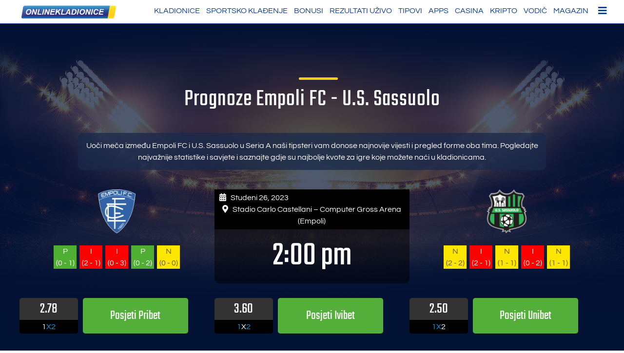

--- FILE ---
content_type: text/html; charset=UTF-8
request_url: https://www.onlinekladionice.com/prognoze/empolifc-ussassuolo-2023-11-26/
body_size: 40481
content:
<!doctype html>
<html lang="hr">
<head><meta charset="UTF-8"><script>if(navigator.userAgent.match(/MSIE|Internet Explorer/i)||navigator.userAgent.match(/Trident\/7\..*?rv:11/i)){var href=document.location.href;if(!href.match(/[?&]nowprocket/)){if(href.indexOf("?")==-1){if(href.indexOf("#")==-1){document.location.href=href+"?nowprocket=1"}else{document.location.href=href.replace("#","?nowprocket=1#")}}else{if(href.indexOf("#")==-1){document.location.href=href+"&nowprocket=1"}else{document.location.href=href.replace("#","&nowprocket=1#")}}}}</script><script>(()=>{class RocketLazyLoadScripts{constructor(){this.v="2.0.3",this.userEvents=["keydown","keyup","mousedown","mouseup","mousemove","mouseover","mouseenter","mouseout","mouseleave","touchmove","touchstart","touchend","touchcancel","wheel","click","dblclick","input","visibilitychange"],this.attributeEvents=["onblur","onclick","oncontextmenu","ondblclick","onfocus","onmousedown","onmouseenter","onmouseleave","onmousemove","onmouseout","onmouseover","onmouseup","onmousewheel","onscroll","onsubmit"]}async t(){this.i(),this.o(),/iP(ad|hone)/.test(navigator.userAgent)&&this.h(),this.u(),this.l(this),this.m(),this.k(this),this.p(this),this._(),await Promise.all([this.R(),this.L()]),this.lastBreath=Date.now(),this.S(this),this.P(),this.D(),this.O(),this.M(),await this.C(this.delayedScripts.normal),await this.C(this.delayedScripts.defer),await this.C(this.delayedScripts.async),this.F("domReady"),await this.T(),await this.j(),await this.I(),this.F("windowLoad"),await this.A(),window.dispatchEvent(new Event("rocket-allScriptsLoaded")),this.everythingLoaded=!0,this.lastTouchEnd&&await new Promise((t=>setTimeout(t,500-Date.now()+this.lastTouchEnd))),this.H(),this.F("all"),this.U(),this.W()}i(){this.CSPIssue=sessionStorage.getItem("rocketCSPIssue"),document.addEventListener("securitypolicyviolation",(t=>{this.CSPIssue||"script-src-elem"!==t.violatedDirective||"data"!==t.blockedURI||(this.CSPIssue=!0,sessionStorage.setItem("rocketCSPIssue",!0))}),{isRocket:!0})}o(){window.addEventListener("pageshow",(t=>{this.persisted=t.persisted,this.realWindowLoadedFired=!0}),{isRocket:!0}),window.addEventListener("pagehide",(()=>{this.onFirstUserAction=null}),{isRocket:!0})}h(){let t;function e(e){t=e}window.addEventListener("touchstart",e,{isRocket:!0}),window.addEventListener("touchend",(function i(o){Math.abs(o.changedTouches[0].pageX-t.changedTouches[0].pageX)<10&&Math.abs(o.changedTouches[0].pageY-t.changedTouches[0].pageY)<10&&o.timeStamp-t.timeStamp<200&&(o.target.dispatchEvent(new PointerEvent("click",{target:o.target,bubbles:!0,cancelable:!0,detail:1})),event.preventDefault(),window.removeEventListener("touchstart",e,{isRocket:!0}),window.removeEventListener("touchend",i,{isRocket:!0}))}),{isRocket:!0})}q(t){this.userActionTriggered||("mousemove"!==t.type||this.firstMousemoveIgnored?"keyup"===t.type||"mouseover"===t.type||"mouseout"===t.type||(this.userActionTriggered=!0,this.onFirstUserAction&&this.onFirstUserAction()):this.firstMousemoveIgnored=!0),"click"===t.type&&t.preventDefault(),this.savedUserEvents.length>0&&(t.stopPropagation(),t.stopImmediatePropagation()),"touchstart"===this.lastEvent&&"touchend"===t.type&&(this.lastTouchEnd=Date.now()),"click"===t.type&&(this.lastTouchEnd=0),this.lastEvent=t.type,this.savedUserEvents.push(t)}u(){this.savedUserEvents=[],this.userEventHandler=this.q.bind(this),this.userEvents.forEach((t=>window.addEventListener(t,this.userEventHandler,{passive:!1,isRocket:!0})))}U(){this.userEvents.forEach((t=>window.removeEventListener(t,this.userEventHandler,{passive:!1,isRocket:!0}))),this.savedUserEvents.forEach((t=>{t.target.dispatchEvent(new window[t.constructor.name](t.type,t))}))}m(){this.eventsMutationObserver=new MutationObserver((t=>{const e="return false";for(const i of t){if("attributes"===i.type){const t=i.target.getAttribute(i.attributeName);t&&t!==e&&(i.target.setAttribute("data-rocket-"+i.attributeName,t),i.target["rocket"+i.attributeName]=new Function("event",t),i.target.setAttribute(i.attributeName,e))}"childList"===i.type&&i.addedNodes.forEach((t=>{if(t.nodeType===Node.ELEMENT_NODE)for(const i of t.attributes)this.attributeEvents.includes(i.name)&&i.value&&""!==i.value&&(t.setAttribute("data-rocket-"+i.name,i.value),t["rocket"+i.name]=new Function("event",i.value),t.setAttribute(i.name,e))}))}})),this.eventsMutationObserver.observe(document,{subtree:!0,childList:!0,attributeFilter:this.attributeEvents})}H(){this.eventsMutationObserver.disconnect(),this.attributeEvents.forEach((t=>{document.querySelectorAll("[data-rocket-"+t+"]").forEach((e=>{e.setAttribute(t,e.getAttribute("data-rocket-"+t)),e.removeAttribute("data-rocket-"+t)}))}))}k(t){Object.defineProperty(HTMLElement.prototype,"onclick",{get(){return this.rocketonclick||null},set(e){this.rocketonclick=e,this.setAttribute(t.everythingLoaded?"onclick":"data-rocket-onclick","this.rocketonclick(event)")}})}S(t){function e(e,i){let o=e[i];e[i]=null,Object.defineProperty(e,i,{get:()=>o,set(s){t.everythingLoaded?o=s:e["rocket"+i]=o=s}})}e(document,"onreadystatechange"),e(window,"onload"),e(window,"onpageshow");try{Object.defineProperty(document,"readyState",{get:()=>t.rocketReadyState,set(e){t.rocketReadyState=e},configurable:!0}),document.readyState="loading"}catch(t){console.log("WPRocket DJE readyState conflict, bypassing")}}l(t){this.originalAddEventListener=EventTarget.prototype.addEventListener,this.originalRemoveEventListener=EventTarget.prototype.removeEventListener,this.savedEventListeners=[],EventTarget.prototype.addEventListener=function(e,i,o){o&&o.isRocket||!t.B(e,this)&&!t.userEvents.includes(e)||t.B(e,this)&&!t.userActionTriggered||e.startsWith("rocket-")||t.everythingLoaded?t.originalAddEventListener.call(this,e,i,o):t.savedEventListeners.push({target:this,remove:!1,type:e,func:i,options:o})},EventTarget.prototype.removeEventListener=function(e,i,o){o&&o.isRocket||!t.B(e,this)&&!t.userEvents.includes(e)||t.B(e,this)&&!t.userActionTriggered||e.startsWith("rocket-")||t.everythingLoaded?t.originalRemoveEventListener.call(this,e,i,o):t.savedEventListeners.push({target:this,remove:!0,type:e,func:i,options:o})}}F(t){"all"===t&&(EventTarget.prototype.addEventListener=this.originalAddEventListener,EventTarget.prototype.removeEventListener=this.originalRemoveEventListener),this.savedEventListeners=this.savedEventListeners.filter((e=>{let i=e.type,o=e.target||window;return"domReady"===t&&"DOMContentLoaded"!==i&&"readystatechange"!==i||("windowLoad"===t&&"load"!==i&&"readystatechange"!==i&&"pageshow"!==i||(this.B(i,o)&&(i="rocket-"+i),e.remove?o.removeEventListener(i,e.func,e.options):o.addEventListener(i,e.func,e.options),!1))}))}p(t){let e;function i(e){return t.everythingLoaded?e:e.split(" ").map((t=>"load"===t||t.startsWith("load.")?"rocket-jquery-load":t)).join(" ")}function o(o){function s(e){const s=o.fn[e];o.fn[e]=o.fn.init.prototype[e]=function(){return this[0]===window&&t.userActionTriggered&&("string"==typeof arguments[0]||arguments[0]instanceof String?arguments[0]=i(arguments[0]):"object"==typeof arguments[0]&&Object.keys(arguments[0]).forEach((t=>{const e=arguments[0][t];delete arguments[0][t],arguments[0][i(t)]=e}))),s.apply(this,arguments),this}}if(o&&o.fn&&!t.allJQueries.includes(o)){const e={DOMContentLoaded:[],"rocket-DOMContentLoaded":[]};for(const t in e)document.addEventListener(t,(()=>{e[t].forEach((t=>t()))}),{isRocket:!0});o.fn.ready=o.fn.init.prototype.ready=function(i){function s(){parseInt(o.fn.jquery)>2?setTimeout((()=>i.bind(document)(o))):i.bind(document)(o)}return t.realDomReadyFired?!t.userActionTriggered||t.fauxDomReadyFired?s():e["rocket-DOMContentLoaded"].push(s):e.DOMContentLoaded.push(s),o([])},s("on"),s("one"),s("off"),t.allJQueries.push(o)}e=o}t.allJQueries=[],o(window.jQuery),Object.defineProperty(window,"jQuery",{get:()=>e,set(t){o(t)}})}P(){const t=new Map;document.write=document.writeln=function(e){const i=document.currentScript,o=document.createRange(),s=i.parentElement;let n=t.get(i);void 0===n&&(n=i.nextSibling,t.set(i,n));const c=document.createDocumentFragment();o.setStart(c,0),c.appendChild(o.createContextualFragment(e)),s.insertBefore(c,n)}}async R(){return new Promise((t=>{this.userActionTriggered?t():this.onFirstUserAction=t}))}async L(){return new Promise((t=>{document.addEventListener("DOMContentLoaded",(()=>{this.realDomReadyFired=!0,t()}),{isRocket:!0})}))}async I(){return this.realWindowLoadedFired?Promise.resolve():new Promise((t=>{window.addEventListener("load",t,{isRocket:!0})}))}M(){this.pendingScripts=[];this.scriptsMutationObserver=new MutationObserver((t=>{for(const e of t)e.addedNodes.forEach((t=>{"SCRIPT"!==t.tagName||t.noModule||t.isWPRocket||this.pendingScripts.push({script:t,promise:new Promise((e=>{const i=()=>{const i=this.pendingScripts.findIndex((e=>e.script===t));i>=0&&this.pendingScripts.splice(i,1),e()};t.addEventListener("load",i,{isRocket:!0}),t.addEventListener("error",i,{isRocket:!0}),setTimeout(i,1e3)}))})}))})),this.scriptsMutationObserver.observe(document,{childList:!0,subtree:!0})}async j(){await this.J(),this.pendingScripts.length?(await this.pendingScripts[0].promise,await this.j()):this.scriptsMutationObserver.disconnect()}D(){this.delayedScripts={normal:[],async:[],defer:[]},document.querySelectorAll("script[type$=rocketlazyloadscript]").forEach((t=>{t.hasAttribute("data-rocket-src")?t.hasAttribute("async")&&!1!==t.async?this.delayedScripts.async.push(t):t.hasAttribute("defer")&&!1!==t.defer||"module"===t.getAttribute("data-rocket-type")?this.delayedScripts.defer.push(t):this.delayedScripts.normal.push(t):this.delayedScripts.normal.push(t)}))}async _(){await this.L();let t=[];document.querySelectorAll("script[type$=rocketlazyloadscript][data-rocket-src]").forEach((e=>{let i=e.getAttribute("data-rocket-src");if(i&&!i.startsWith("data:")){i.startsWith("//")&&(i=location.protocol+i);try{const o=new URL(i).origin;o!==location.origin&&t.push({src:o,crossOrigin:e.crossOrigin||"module"===e.getAttribute("data-rocket-type")})}catch(t){}}})),t=[...new Map(t.map((t=>[JSON.stringify(t),t]))).values()],this.N(t,"preconnect")}async $(t){if(await this.G(),!0!==t.noModule||!("noModule"in HTMLScriptElement.prototype))return new Promise((e=>{let i;function o(){(i||t).setAttribute("data-rocket-status","executed"),e()}try{if(navigator.userAgent.includes("Firefox/")||""===navigator.vendor||this.CSPIssue)i=document.createElement("script"),[...t.attributes].forEach((t=>{let e=t.nodeName;"type"!==e&&("data-rocket-type"===e&&(e="type"),"data-rocket-src"===e&&(e="src"),i.setAttribute(e,t.nodeValue))})),t.text&&(i.text=t.text),t.nonce&&(i.nonce=t.nonce),i.hasAttribute("src")?(i.addEventListener("load",o,{isRocket:!0}),i.addEventListener("error",(()=>{i.setAttribute("data-rocket-status","failed-network"),e()}),{isRocket:!0}),setTimeout((()=>{i.isConnected||e()}),1)):(i.text=t.text,o()),i.isWPRocket=!0,t.parentNode.replaceChild(i,t);else{const i=t.getAttribute("data-rocket-type"),s=t.getAttribute("data-rocket-src");i?(t.type=i,t.removeAttribute("data-rocket-type")):t.removeAttribute("type"),t.addEventListener("load",o,{isRocket:!0}),t.addEventListener("error",(i=>{this.CSPIssue&&i.target.src.startsWith("data:")?(console.log("WPRocket: CSP fallback activated"),t.removeAttribute("src"),this.$(t).then(e)):(t.setAttribute("data-rocket-status","failed-network"),e())}),{isRocket:!0}),s?(t.fetchPriority="high",t.removeAttribute("data-rocket-src"),t.src=s):t.src="data:text/javascript;base64,"+window.btoa(unescape(encodeURIComponent(t.text)))}}catch(i){t.setAttribute("data-rocket-status","failed-transform"),e()}}));t.setAttribute("data-rocket-status","skipped")}async C(t){const e=t.shift();return e?(e.isConnected&&await this.$(e),this.C(t)):Promise.resolve()}O(){this.N([...this.delayedScripts.normal,...this.delayedScripts.defer,...this.delayedScripts.async],"preload")}N(t,e){this.trash=this.trash||[];let i=!0;var o=document.createDocumentFragment();t.forEach((t=>{const s=t.getAttribute&&t.getAttribute("data-rocket-src")||t.src;if(s&&!s.startsWith("data:")){const n=document.createElement("link");n.href=s,n.rel=e,"preconnect"!==e&&(n.as="script",n.fetchPriority=i?"high":"low"),t.getAttribute&&"module"===t.getAttribute("data-rocket-type")&&(n.crossOrigin=!0),t.crossOrigin&&(n.crossOrigin=t.crossOrigin),t.integrity&&(n.integrity=t.integrity),t.nonce&&(n.nonce=t.nonce),o.appendChild(n),this.trash.push(n),i=!1}})),document.head.appendChild(o)}W(){this.trash.forEach((t=>t.remove()))}async T(){try{document.readyState="interactive"}catch(t){}this.fauxDomReadyFired=!0;try{await this.G(),document.dispatchEvent(new Event("rocket-readystatechange")),await this.G(),document.rocketonreadystatechange&&document.rocketonreadystatechange(),await this.G(),document.dispatchEvent(new Event("rocket-DOMContentLoaded")),await this.G(),window.dispatchEvent(new Event("rocket-DOMContentLoaded"))}catch(t){console.error(t)}}async A(){try{document.readyState="complete"}catch(t){}try{await this.G(),document.dispatchEvent(new Event("rocket-readystatechange")),await this.G(),document.rocketonreadystatechange&&document.rocketonreadystatechange(),await this.G(),window.dispatchEvent(new Event("rocket-load")),await this.G(),window.rocketonload&&window.rocketonload(),await this.G(),this.allJQueries.forEach((t=>t(window).trigger("rocket-jquery-load"))),await this.G();const t=new Event("rocket-pageshow");t.persisted=this.persisted,window.dispatchEvent(t),await this.G(),window.rocketonpageshow&&window.rocketonpageshow({persisted:this.persisted})}catch(t){console.error(t)}}async G(){Date.now()-this.lastBreath>45&&(await this.J(),this.lastBreath=Date.now())}async J(){return document.hidden?new Promise((t=>setTimeout(t))):new Promise((t=>requestAnimationFrame(t)))}B(t,e){return e===document&&"readystatechange"===t||(e===document&&"DOMContentLoaded"===t||(e===window&&"DOMContentLoaded"===t||(e===window&&"load"===t||e===window&&"pageshow"===t)))}static run(){(new RocketLazyLoadScripts).t()}}RocketLazyLoadScripts.run()})();</script>
	
	<meta name="viewport" content="width=device-width, initial-scale=1">
	<link rel="profile" href="https://gmpg.org/xfn/11">


<link rel="preload" href="/wp-content/themes/alp_master/fonts/googlefonts/teko-v9-latin-regular.woff2" as="font" type="font/woff2" crossorigin="anonymous">
<link rel="preload" href="/wp-content/themes/alp_master/fonts/googlefonts/questrial-v9-latin-regular.woff2" as="font" type="font/woff2" crossorigin="anonymous">
<link rel="preload" href="/wp-content/themes/alp_master/fonts/fontawesome/webfonts/fa-solid-900.woff2" as="font" type="font/woff2" crossorigin="anonymous">
<link rel="preload" href="/wp-content/plugins/mobile-menu/includes/css/font/mobmenu.woff2?31192480" as="font" type="font/woff2" crossorigin="anonymous">   
 

	<meta name='robots' content='noindex, nofollow' />

	<!-- This site is optimized with the Yoast SEO plugin v25.3 - https://yoast.com/wordpress/plugins/seo/ -->
	<title>Tipovi Empoli FC - U.S. Sassuolo Studeni 26, 2023</title>
<link crossorigin data-rocket-preload as="font" href="https://www.onlinekladionice.com/wp-content/themes/alp_master/fonts/googlefonts/Questrial-Regular.ttf" rel="preload">
<link crossorigin data-rocket-preload as="font" href="https://www.onlinekladionice.com/wp-content/themes/alp_master/fonts/googlefonts/Teko-Regular.ttf" rel="preload">
<link crossorigin data-rocket-preload as="font" href="https://www.onlinekladionice.com/wp-content/themes/alp_master/fonts/fontawesome/webfonts/fa-regular-400.woff2" rel="preload">
<link crossorigin data-rocket-preload as="font" href="https://www.onlinekladionice.com/wp-content/themes/alp_master/fonts/fontawesome/webfonts/fa-solid-900.woff2" rel="preload">
<link crossorigin data-rocket-preload as="font" href="https://www.onlinekladionice.com/wp-content/plugins/mobile-menu/includes/css/font/mobmenu.woff2?31192480" rel="preload">
<style id="wpr-usedcss">img:is([sizes=auto i],[sizes^="auto," i]){contain-intrinsic-size:3000px 1500px}img.emoji{display:inline!important;border:none!important;box-shadow:none!important;height:1em!important;width:1em!important;margin:0 .07em!important;vertical-align:-.1em!important;background:0 0!important;padding:0!important}:where(.wp-block-button__link){border-radius:9999px;box-shadow:none;padding:calc(.667em + 2px) calc(1.333em + 2px);text-decoration:none}:root :where(.wp-block-button .wp-block-button__link.is-style-outline),:root :where(.wp-block-button.is-style-outline>.wp-block-button__link){border:2px solid;padding:.667em 1.333em}:root :where(.wp-block-button .wp-block-button__link.is-style-outline:not(.has-text-color)),:root :where(.wp-block-button.is-style-outline>.wp-block-button__link:not(.has-text-color)){color:currentColor}:root :where(.wp-block-button .wp-block-button__link.is-style-outline:not(.has-background)),:root :where(.wp-block-button.is-style-outline>.wp-block-button__link:not(.has-background)){background-color:initial;background-image:none}:where(.wp-block-calendar table:not(.has-background) th){background:#ddd}:where(.wp-block-columns){margin-bottom:1.75em}:where(.wp-block-columns.has-background){padding:1.25em 2.375em}.wp-block-column{flex-grow:1;min-width:0;overflow-wrap:break-word;word-break:break-word}:where(.wp-block-post-comments input[type=submit]){border:none}:where(.wp-block-cover-image:not(.has-text-color)),:where(.wp-block-cover:not(.has-text-color)){color:#fff}:where(.wp-block-cover-image.is-light:not(.has-text-color)),:where(.wp-block-cover.is-light:not(.has-text-color)){color:#000}:root :where(.wp-block-cover h1:not(.has-text-color)),:root :where(.wp-block-cover h2:not(.has-text-color)),:root :where(.wp-block-cover h3:not(.has-text-color)),:root :where(.wp-block-cover h4:not(.has-text-color)),:root :where(.wp-block-cover h5:not(.has-text-color)),:root :where(.wp-block-cover h6:not(.has-text-color)),:root :where(.wp-block-cover p:not(.has-text-color)){color:inherit}:where(.wp-block-file){margin-bottom:1.5em}:where(.wp-block-file__button){border-radius:2em;display:inline-block;padding:.5em 1em}:where(.wp-block-file__button):is(a):active,:where(.wp-block-file__button):is(a):focus,:where(.wp-block-file__button):is(a):hover,:where(.wp-block-file__button):is(a):visited{box-shadow:none;color:#fff;opacity:.85;text-decoration:none}.wp-block-group{box-sizing:border-box}:where(.wp-block-group.wp-block-group-is-layout-constrained){position:relative}:root :where(.wp-block-image.is-style-rounded img,.wp-block-image .is-style-rounded img){border-radius:9999px}:where(.wp-block-latest-comments:not([style*=line-height] .wp-block-latest-comments__comment)){line-height:1.1}:where(.wp-block-latest-comments:not([style*=line-height] .wp-block-latest-comments__comment-excerpt p)){line-height:1.8}:root :where(.wp-block-latest-posts.is-grid){padding:0}:root :where(.wp-block-latest-posts.wp-block-latest-posts__list){padding-left:0}ul{box-sizing:border-box}:root :where(.wp-block-list.has-background){padding:1.25em 2.375em}:where(.wp-block-navigation.has-background .wp-block-navigation-item a:not(.wp-element-button)),:where(.wp-block-navigation.has-background .wp-block-navigation-submenu a:not(.wp-element-button)){padding:.5em 1em}:where(.wp-block-navigation .wp-block-navigation__submenu-container .wp-block-navigation-item a:not(.wp-element-button)),:where(.wp-block-navigation .wp-block-navigation__submenu-container .wp-block-navigation-submenu a:not(.wp-element-button)),:where(.wp-block-navigation .wp-block-navigation__submenu-container .wp-block-navigation-submenu button.wp-block-navigation-item__content),:where(.wp-block-navigation .wp-block-navigation__submenu-container .wp-block-pages-list__item button.wp-block-navigation-item__content){padding:.5em 1em}:root :where(p.has-background){padding:1.25em 2.375em}:where(p.has-text-color:not(.has-link-color)) a{color:inherit}:where(.wp-block-post-comments-form) input:not([type=submit]),:where(.wp-block-post-comments-form) textarea{border:1px solid #949494;font-family:inherit;font-size:1em}:where(.wp-block-post-comments-form) input:where(:not([type=submit]):not([type=checkbox])),:where(.wp-block-post-comments-form) textarea{padding:calc(.667em + 2px)}:where(.wp-block-post-excerpt){box-sizing:border-box;margin-bottom:var(--wp--style--block-gap);margin-top:var(--wp--style--block-gap)}:where(.wp-block-preformatted.has-background){padding:1.25em 2.375em}:where(.wp-block-search__button){border:1px solid #ccc;padding:6px 10px}:where(.wp-block-search__input){font-family:inherit;font-size:inherit;font-style:inherit;font-weight:inherit;letter-spacing:inherit;line-height:inherit;text-transform:inherit}:where(.wp-block-search__button-inside .wp-block-search__inside-wrapper){border:1px solid #949494;box-sizing:border-box;padding:4px}:where(.wp-block-search__button-inside .wp-block-search__inside-wrapper) .wp-block-search__input{border:none;border-radius:0;padding:0 4px}:where(.wp-block-search__button-inside .wp-block-search__inside-wrapper) .wp-block-search__input:focus{outline:0}:where(.wp-block-search__button-inside .wp-block-search__inside-wrapper) :where(.wp-block-search__button){padding:4px 8px}:root :where(.wp-block-separator.is-style-dots){height:auto;line-height:1;text-align:center}:root :where(.wp-block-separator.is-style-dots):before{color:currentColor;content:"···";font-family:serif;font-size:1.5em;letter-spacing:2em;padding-left:2em}:root :where(.wp-block-site-logo.is-style-rounded){border-radius:9999px}:where(.wp-block-social-links:not(.is-style-logos-only)) .wp-social-link{background-color:#f0f0f0;color:#444}:where(.wp-block-social-links:not(.is-style-logos-only)) .wp-social-link-amazon{background-color:#f90;color:#fff}:where(.wp-block-social-links:not(.is-style-logos-only)) .wp-social-link-bandcamp{background-color:#1ea0c3;color:#fff}:where(.wp-block-social-links:not(.is-style-logos-only)) .wp-social-link-behance{background-color:#0757fe;color:#fff}:where(.wp-block-social-links:not(.is-style-logos-only)) .wp-social-link-bluesky{background-color:#0a7aff;color:#fff}:where(.wp-block-social-links:not(.is-style-logos-only)) .wp-social-link-codepen{background-color:#1e1f26;color:#fff}:where(.wp-block-social-links:not(.is-style-logos-only)) .wp-social-link-deviantart{background-color:#02e49b;color:#fff}:where(.wp-block-social-links:not(.is-style-logos-only)) .wp-social-link-dribbble{background-color:#e94c89;color:#fff}:where(.wp-block-social-links:not(.is-style-logos-only)) .wp-social-link-dropbox{background-color:#4280ff;color:#fff}:where(.wp-block-social-links:not(.is-style-logos-only)) .wp-social-link-etsy{background-color:#f45800;color:#fff}:where(.wp-block-social-links:not(.is-style-logos-only)) .wp-social-link-facebook{background-color:#0866ff;color:#fff}:where(.wp-block-social-links:not(.is-style-logos-only)) .wp-social-link-fivehundredpx{background-color:#000;color:#fff}:where(.wp-block-social-links:not(.is-style-logos-only)) .wp-social-link-flickr{background-color:#0461dd;color:#fff}:where(.wp-block-social-links:not(.is-style-logos-only)) .wp-social-link-foursquare{background-color:#e65678;color:#fff}:where(.wp-block-social-links:not(.is-style-logos-only)) .wp-social-link-github{background-color:#24292d;color:#fff}:where(.wp-block-social-links:not(.is-style-logos-only)) .wp-social-link-goodreads{background-color:#eceadd;color:#382110}:where(.wp-block-social-links:not(.is-style-logos-only)) .wp-social-link-google{background-color:#ea4434;color:#fff}:where(.wp-block-social-links:not(.is-style-logos-only)) .wp-social-link-gravatar{background-color:#1d4fc4;color:#fff}:where(.wp-block-social-links:not(.is-style-logos-only)) .wp-social-link-instagram{background-color:#f00075;color:#fff}:where(.wp-block-social-links:not(.is-style-logos-only)) .wp-social-link-lastfm{background-color:#e21b24;color:#fff}:where(.wp-block-social-links:not(.is-style-logos-only)) .wp-social-link-linkedin{background-color:#0d66c2;color:#fff}:where(.wp-block-social-links:not(.is-style-logos-only)) .wp-social-link-mastodon{background-color:#3288d4;color:#fff}:where(.wp-block-social-links:not(.is-style-logos-only)) .wp-social-link-medium{background-color:#000;color:#fff}:where(.wp-block-social-links:not(.is-style-logos-only)) .wp-social-link-meetup{background-color:#f6405f;color:#fff}:where(.wp-block-social-links:not(.is-style-logos-only)) .wp-social-link-patreon{background-color:#000;color:#fff}:where(.wp-block-social-links:not(.is-style-logos-only)) .wp-social-link-pinterest{background-color:#e60122;color:#fff}:where(.wp-block-social-links:not(.is-style-logos-only)) .wp-social-link-pocket{background-color:#ef4155;color:#fff}:where(.wp-block-social-links:not(.is-style-logos-only)) .wp-social-link-reddit{background-color:#ff4500;color:#fff}:where(.wp-block-social-links:not(.is-style-logos-only)) .wp-social-link-skype{background-color:#0478d7;color:#fff}:where(.wp-block-social-links:not(.is-style-logos-only)) .wp-social-link-snapchat{background-color:#fefc00;color:#fff;stroke:#000}:where(.wp-block-social-links:not(.is-style-logos-only)) .wp-social-link-soundcloud{background-color:#ff5600;color:#fff}:where(.wp-block-social-links:not(.is-style-logos-only)) .wp-social-link-spotify{background-color:#1bd760;color:#fff}:where(.wp-block-social-links:not(.is-style-logos-only)) .wp-social-link-telegram{background-color:#2aabee;color:#fff}:where(.wp-block-social-links:not(.is-style-logos-only)) .wp-social-link-threads{background-color:#000;color:#fff}:where(.wp-block-social-links:not(.is-style-logos-only)) .wp-social-link-tiktok{background-color:#000;color:#fff}:where(.wp-block-social-links:not(.is-style-logos-only)) .wp-social-link-tumblr{background-color:#011835;color:#fff}:where(.wp-block-social-links:not(.is-style-logos-only)) .wp-social-link-twitch{background-color:#6440a4;color:#fff}:where(.wp-block-social-links:not(.is-style-logos-only)) .wp-social-link-twitter{background-color:#1da1f2;color:#fff}:where(.wp-block-social-links:not(.is-style-logos-only)) .wp-social-link-vimeo{background-color:#1eb7ea;color:#fff}:where(.wp-block-social-links:not(.is-style-logos-only)) .wp-social-link-vk{background-color:#4680c2;color:#fff}:where(.wp-block-social-links:not(.is-style-logos-only)) .wp-social-link-wordpress{background-color:#3499cd;color:#fff}:where(.wp-block-social-links:not(.is-style-logos-only)) .wp-social-link-whatsapp{background-color:#25d366;color:#fff}:where(.wp-block-social-links:not(.is-style-logos-only)) .wp-social-link-x{background-color:#000;color:#fff}:where(.wp-block-social-links:not(.is-style-logos-only)) .wp-social-link-yelp{background-color:#d32422;color:#fff}:where(.wp-block-social-links:not(.is-style-logos-only)) .wp-social-link-youtube{background-color:red;color:#fff}:where(.wp-block-social-links.is-style-logos-only) .wp-social-link{background:0 0}:where(.wp-block-social-links.is-style-logos-only) .wp-social-link svg{height:1.25em;width:1.25em}:where(.wp-block-social-links.is-style-logos-only) .wp-social-link-amazon{color:#f90}:where(.wp-block-social-links.is-style-logos-only) .wp-social-link-bandcamp{color:#1ea0c3}:where(.wp-block-social-links.is-style-logos-only) .wp-social-link-behance{color:#0757fe}:where(.wp-block-social-links.is-style-logos-only) .wp-social-link-bluesky{color:#0a7aff}:where(.wp-block-social-links.is-style-logos-only) .wp-social-link-codepen{color:#1e1f26}:where(.wp-block-social-links.is-style-logos-only) .wp-social-link-deviantart{color:#02e49b}:where(.wp-block-social-links.is-style-logos-only) .wp-social-link-dribbble{color:#e94c89}:where(.wp-block-social-links.is-style-logos-only) .wp-social-link-dropbox{color:#4280ff}:where(.wp-block-social-links.is-style-logos-only) .wp-social-link-etsy{color:#f45800}:where(.wp-block-social-links.is-style-logos-only) .wp-social-link-facebook{color:#0866ff}:where(.wp-block-social-links.is-style-logos-only) .wp-social-link-fivehundredpx{color:#000}:where(.wp-block-social-links.is-style-logos-only) .wp-social-link-flickr{color:#0461dd}:where(.wp-block-social-links.is-style-logos-only) .wp-social-link-foursquare{color:#e65678}:where(.wp-block-social-links.is-style-logos-only) .wp-social-link-github{color:#24292d}:where(.wp-block-social-links.is-style-logos-only) .wp-social-link-goodreads{color:#382110}:where(.wp-block-social-links.is-style-logos-only) .wp-social-link-google{color:#ea4434}:where(.wp-block-social-links.is-style-logos-only) .wp-social-link-gravatar{color:#1d4fc4}:where(.wp-block-social-links.is-style-logos-only) .wp-social-link-instagram{color:#f00075}:where(.wp-block-social-links.is-style-logos-only) .wp-social-link-lastfm{color:#e21b24}:where(.wp-block-social-links.is-style-logos-only) .wp-social-link-linkedin{color:#0d66c2}:where(.wp-block-social-links.is-style-logos-only) .wp-social-link-mastodon{color:#3288d4}:where(.wp-block-social-links.is-style-logos-only) .wp-social-link-medium{color:#000}:where(.wp-block-social-links.is-style-logos-only) .wp-social-link-meetup{color:#f6405f}:where(.wp-block-social-links.is-style-logos-only) .wp-social-link-patreon{color:#000}:where(.wp-block-social-links.is-style-logos-only) .wp-social-link-pinterest{color:#e60122}:where(.wp-block-social-links.is-style-logos-only) .wp-social-link-pocket{color:#ef4155}:where(.wp-block-social-links.is-style-logos-only) .wp-social-link-reddit{color:#ff4500}:where(.wp-block-social-links.is-style-logos-only) .wp-social-link-skype{color:#0478d7}:where(.wp-block-social-links.is-style-logos-only) .wp-social-link-snapchat{color:#fff;stroke:#000}:where(.wp-block-social-links.is-style-logos-only) .wp-social-link-soundcloud{color:#ff5600}:where(.wp-block-social-links.is-style-logos-only) .wp-social-link-spotify{color:#1bd760}:where(.wp-block-social-links.is-style-logos-only) .wp-social-link-telegram{color:#2aabee}:where(.wp-block-social-links.is-style-logos-only) .wp-social-link-threads{color:#000}:where(.wp-block-social-links.is-style-logos-only) .wp-social-link-tiktok{color:#000}:where(.wp-block-social-links.is-style-logos-only) .wp-social-link-tumblr{color:#011835}:where(.wp-block-social-links.is-style-logos-only) .wp-social-link-twitch{color:#6440a4}:where(.wp-block-social-links.is-style-logos-only) .wp-social-link-twitter{color:#1da1f2}:where(.wp-block-social-links.is-style-logos-only) .wp-social-link-vimeo{color:#1eb7ea}:where(.wp-block-social-links.is-style-logos-only) .wp-social-link-vk{color:#4680c2}:where(.wp-block-social-links.is-style-logos-only) .wp-social-link-whatsapp{color:#25d366}:where(.wp-block-social-links.is-style-logos-only) .wp-social-link-wordpress{color:#3499cd}:where(.wp-block-social-links.is-style-logos-only) .wp-social-link-x{color:#000}:where(.wp-block-social-links.is-style-logos-only) .wp-social-link-yelp{color:#d32422}:where(.wp-block-social-links.is-style-logos-only) .wp-social-link-youtube{color:red}:root :where(.wp-block-social-links .wp-social-link a){padding:.25em}:root :where(.wp-block-social-links.is-style-logos-only .wp-social-link a){padding:0}:root :where(.wp-block-social-links.is-style-pill-shape .wp-social-link a){padding-left:.66667em;padding-right:.66667em}:root :where(.wp-block-tag-cloud.is-style-outline){display:flex;flex-wrap:wrap;gap:1ch}:root :where(.wp-block-tag-cloud.is-style-outline a){border:1px solid;font-size:unset!important;margin-right:0;padding:1ch 2ch;text-decoration:none!important}:root :where(.wp-block-table-of-contents){box-sizing:border-box}:where(.wp-block-term-description){box-sizing:border-box;margin-bottom:var(--wp--style--block-gap);margin-top:var(--wp--style--block-gap)}:where(pre.wp-block-verse){font-family:inherit}.entry-content{counter-reset:footnotes}:root{--wp--preset--font-size--normal:16px;--wp--preset--font-size--huge:42px}html :where(.has-border-color){border-style:solid}html :where([style*=border-top-color]){border-top-style:solid}html :where([style*=border-right-color]){border-right-style:solid}html :where([style*=border-bottom-color]){border-bottom-style:solid}html :where([style*=border-left-color]){border-left-style:solid}html :where([style*=border-width]){border-style:solid}html :where([style*=border-top-width]){border-top-style:solid}html :where([style*=border-right-width]){border-right-style:solid}html :where([style*=border-bottom-width]){border-bottom-style:solid}html :where([style*=border-left-width]){border-left-style:solid}html :where(img[class*=wp-image-]){height:auto;max-width:100%}:where(figure){margin:0 0 1em}html :where(.is-position-sticky){--wp-admin--admin-bar--position-offset:var(--wp-admin--admin-bar--height,0px)}@media screen and (max-width:600px){html :where(.is-position-sticky){--wp-admin--admin-bar--position-offset:0px}}:root{--wp--preset--aspect-ratio--square:1;--wp--preset--aspect-ratio--4-3:4/3;--wp--preset--aspect-ratio--3-4:3/4;--wp--preset--aspect-ratio--3-2:3/2;--wp--preset--aspect-ratio--2-3:2/3;--wp--preset--aspect-ratio--16-9:16/9;--wp--preset--aspect-ratio--9-16:9/16;--wp--preset--color--black:#000000;--wp--preset--color--cyan-bluish-gray:#abb8c3;--wp--preset--color--white:#ffffff;--wp--preset--color--pale-pink:#f78da7;--wp--preset--color--vivid-red:#cf2e2e;--wp--preset--color--luminous-vivid-orange:#ff6900;--wp--preset--color--luminous-vivid-amber:#fcb900;--wp--preset--color--light-green-cyan:#7bdcb5;--wp--preset--color--vivid-green-cyan:#00d084;--wp--preset--color--pale-cyan-blue:#8ed1fc;--wp--preset--color--vivid-cyan-blue:#0693e3;--wp--preset--color--vivid-purple:#9b51e0;--wp--preset--gradient--vivid-cyan-blue-to-vivid-purple:linear-gradient(135deg,rgba(6, 147, 227, 1) 0%,rgb(155, 81, 224) 100%);--wp--preset--gradient--light-green-cyan-to-vivid-green-cyan:linear-gradient(135deg,rgb(122, 220, 180) 0%,rgb(0, 208, 130) 100%);--wp--preset--gradient--luminous-vivid-amber-to-luminous-vivid-orange:linear-gradient(135deg,rgba(252, 185, 0, 1) 0%,rgba(255, 105, 0, 1) 100%);--wp--preset--gradient--luminous-vivid-orange-to-vivid-red:linear-gradient(135deg,rgba(255, 105, 0, 1) 0%,rgb(207, 46, 46) 100%);--wp--preset--gradient--very-light-gray-to-cyan-bluish-gray:linear-gradient(135deg,rgb(238, 238, 238) 0%,rgb(169, 184, 195) 100%);--wp--preset--gradient--cool-to-warm-spectrum:linear-gradient(135deg,rgb(74, 234, 220) 0%,rgb(151, 120, 209) 20%,rgb(207, 42, 186) 40%,rgb(238, 44, 130) 60%,rgb(251, 105, 98) 80%,rgb(254, 248, 76) 100%);--wp--preset--gradient--blush-light-purple:linear-gradient(135deg,rgb(255, 206, 236) 0%,rgb(152, 150, 240) 100%);--wp--preset--gradient--blush-bordeaux:linear-gradient(135deg,rgb(254, 205, 165) 0%,rgb(254, 45, 45) 50%,rgb(107, 0, 62) 100%);--wp--preset--gradient--luminous-dusk:linear-gradient(135deg,rgb(255, 203, 112) 0%,rgb(199, 81, 192) 50%,rgb(65, 88, 208) 100%);--wp--preset--gradient--pale-ocean:linear-gradient(135deg,rgb(255, 245, 203) 0%,rgb(182, 227, 212) 50%,rgb(51, 167, 181) 100%);--wp--preset--gradient--electric-grass:linear-gradient(135deg,rgb(202, 248, 128) 0%,rgb(113, 206, 126) 100%);--wp--preset--gradient--midnight:linear-gradient(135deg,rgb(2, 3, 129) 0%,rgb(40, 116, 252) 100%);--wp--preset--font-size--small:13px;--wp--preset--font-size--medium:20px;--wp--preset--font-size--large:36px;--wp--preset--font-size--x-large:42px;--wp--preset--spacing--20:0.44rem;--wp--preset--spacing--30:0.67rem;--wp--preset--spacing--40:1rem;--wp--preset--spacing--50:1.5rem;--wp--preset--spacing--60:2.25rem;--wp--preset--spacing--70:3.38rem;--wp--preset--spacing--80:5.06rem;--wp--preset--shadow--natural:6px 6px 9px rgba(0, 0, 0, .2);--wp--preset--shadow--deep:12px 12px 50px rgba(0, 0, 0, .4);--wp--preset--shadow--sharp:6px 6px 0px rgba(0, 0, 0, .2);--wp--preset--shadow--outlined:6px 6px 0px -3px rgba(255, 255, 255, 1),6px 6px rgba(0, 0, 0, 1);--wp--preset--shadow--crisp:6px 6px 0px rgba(0, 0, 0, 1)}:where(.is-layout-flex){gap:.5em}:where(.is-layout-grid){gap:.5em}:where(.wp-block-post-template.is-layout-flex){gap:1.25em}:where(.wp-block-post-template.is-layout-grid){gap:1.25em}:where(.wp-block-columns.is-layout-flex){gap:2em}:where(.wp-block-columns.is-layout-grid){gap:2em}:root :where(.wp-block-pullquote){font-size:1.5em;line-height:1.6}.predictions-template-default #page{padding-top:0}.hidden{display:none!important}.item_lose{background-color:red;color:#fff}.bt_bb_quote,.bt_bluebar_besttip{vertical-align:top}.pred_sec_related_posts_item_head{display:block;background:#3f3f3f;color:#fff;padding:4px;text-align:center}.pred_sec_related_posts_item_head:visited{color:#fff}.pred_sec_related_posts_item{background:#e7e6e6;width:calc(25% - 10px);margin:10px 5px;border-radius:10px;font-family:Teko,sans-serif;min-width:auto;padding:0;overflow:hidden}.pred_sec_related_posts_item_league{display:block;background:#9b9b9b;color:#fff;padding:4px;text-align:center;line-height:1.2;text-transform:uppercase}.pred_sec_related_posts_inner .pred_sec_related_posts_item_league{display:none}@media(max-width:600px){.pred_sec_related_posts_item{width:100%}}.pred_sec_cnt_tipps{display:flex;margin-bottom:20px;flex-flow:wrap;justify-content:space-between}.pred_sec_cnt_tipps_item{width:calc(33.333% - 10px);margin:10px 0;background:#049fe3;border-radius:5px;overflow:hidden;color:#fff;font-family:Teko,sans-serif}.pred_sec_cnt_tipps_item_ln1{display:flex;font-size:22px}.pred_sec_cnt_tipps_item_ln1_left{align-items:center;background:#08398d;display:flex;font-size:18px;justify-content:left;line-height:1.1;padding:10px;text-transform:uppercase;width:75%}.pred_sec_cnt_tipps_item_ln1_right{width:25%;background:#575656;padding:10px 4px;text-align:center}.pred_sec_cnt_tipps_item_ln2{padding:5px 10px 0;display:block;text-align:center;font-size:26px}.pred_sec_cnt_tipps_item_ln3{padding:0 10px 5px;display:flex;flex-flow:wrap;align-items:flex-start;font-size:24px}.pred_sec_cnt_lk{background:#54ae3a;color:#fff;border-radius:4px;padding:4px;width:100%;display:block;text-align:center;transition:.4s all ease}.pred_sec_cnt_lk:hover{background:#52c92f;color:#fff!important;text-decoration:none!important}.pred_sec_cnt_lk:visited{color:#fff!important}.pred_sec_cnt_tipps_item_ln3_left{background:#333;color:#fff;padding:4px;border-radius:5px;width:30%;text-align:center}.pred_sec_cnt_tipps_item_ln3_right{display:flex;flex-flow:wrap;width:70%;padding-left:10px}.pred_sec_predictions_wrap{background:#e7e6e6;border-radius:5px;overflow:hidden;display:block;padding:15px;font-family:Teko,sans-serif}.pred_sec_predictions_inner{display:flex}.pred_sec_predictions_inner_left{width:50%;padding-right:10px}.pred_sec_predictions_inner_right{width:50%;padding-left:10px}.pred_sec_predictions_item{display:flex}.pred_sec_predictions_item_head{display:block;text-align:center}.pred_sec_predictions_item_head_inner{margin:0 auto;background:#fff;display:inline-block;border-top-left-radius:10px;border-top-right-radius:10px;padding:4px 15px}.pred_sec_predictions_item_third{width:33.3333%;color:#fff;padding:6px 4px;text-align:center}.pred_sec_predictions_item_half:first-of-type,.pred_sec_predictions_item_quarter:first-of-type,.pred_sec_predictions_item_third:first-of-type{background:#575656;border-top-left-radius:6px;border-bottom-left-radius:6px}.pred_sec_predictions_item_third:nth-child(2){background:#737272}.pred_sec_predictions_item_half:last-of-type,.pred_sec_predictions_item_quarter:last-of-type,.pred_sec_predictions_item_third:last-of-type{background:#bebebe;border-top-right-radius:6px;border-bottom-right-radius:6px}.pred_sec_predictions_item_ln1{display:block;position:relative;font-size:26px;line-height:1.2}.pred_sec_predictions_item_ln1:after{content:"";display:inline-block;width:30px;height:1px;background:#fff;position:absolute;left:calc(50% - 15px);bottom:1px}.pred_sec_predictions_item_ln2{display:block}.pred_sec_predictions_item_wrap{display:block;margin-bottom:10px}.pred_sec_predictions_item_half{width:50%;text-align:center;color:#fff;padding:6px 4px;position:relative}.pred_sec_predictions_item_quarter{width:50%;text-align:center;color:#fff;padding:6px 4px;position:relative}.pred_sec_predictions_item_half_inner{display:flex;padding:0}.pred_sec_predictions_item_half_left{width:50%;background:#575656}.pred_sec_predictions_item_half_right{width:50%;background:#bebebe}.pred_s_t_item{display:flex}.pred_s_t_column{padding:5px 5.5%;width:27%}.pred_s_t_1{padding:5px;width:20%}.pred_s_t_2{padding:5px 12%;width:40%}.pred_s_t_head{background:#e7e6e6;text-align:center;padding:4px;line-height:1.2}.pred_s_t_column_ln1{display:block;font-size:17px;color:#08398d}.pred_s_t_column_ln2{display:block}.pred_sec_tables_wrap{font-family:Teko,sans-serif}.pred_s_t_column_tb{background:#bebebe;color:#fff;display:block;width:100%;text-align:center;padding:5px;font-size:17px;line-height:1.3}.column_tb_high{background:#049fe3}.mob_table_scroll{text-align:right}.pred_s_t_column_image img{max-width:100px}.pred_s_t_row{border-bottom:1px solid #bebebe}.pred_s_t_column_image a{height:100%}.pred_sec_tables{display:block;margin-top:30px}.pred_sec_tables select{background:#333;background-image:url('[data-uri]');background-size:12px;background-repeat:no-repeat;background-position:93%;margin-bottom:10px;color:#fff;border-radius:6px;font-size:18px;font-family:Teko,sans-serif;-webkit-appearance:none;-moz-appearance:none;border:1px solid #dfdfdf;padding:.5rem;padding-right:2rem;position:relative}.pred_sec_tables option{font-size:16px;font-family:Teko,sans-serif}.pred_s_t_last_update{display:block;text-align:right}.pred_s_t_last_update_inner{display:inline-block;text-align:center;background:#e7e6e6;padding:1px 7px;border-bottom-left-radius:7px;border-bottom-right-radius:7px;font-size:14px}.pred_sec_t_c_wrap{display:flex}.pred_sec_t_c_item{width:calc(33.3333% - 10px);margin:10px;background:#e7e6e6;border-radius:5px;overflow:hidden}.pred_sec_t_c_item:first-child{margin-left:0}.pred_sec_t_c_item:last-child{margin-right:0}.pred_sec_t_c_head{background:#bebebe;color:#fff;text-transform:uppercase;display:block;padding:5px 10px;font-family:Teko,sans-serif;font-size:22px;text-align:center}.pred_sec_t_c_cnt{padding:10px;display:flex;flex-direction:column;font-size:14px}.pred_sec_t_c_cnt_item{border-bottom:1px solid #fff;padding-bottom:10px;margin-bottom:10px}.pred_sec_t_c_cnt_item:last-child{border-bottom:0 solid #fff;margin-bottom:0;padding-bottom:0}.pred_sec_t_c_cnt_wrapper{display:flex}.pred_sec_t_c_cnt_item_left{width:70%}.pred_sec_t_c_cnt_item_right{width:30%;background:#4b4b4b;color:#fff;text-align:center;padding:5px;display:flex;align-items:center;justify-content:center;font-size:17px}.pred_sec_t_c_ln{display:block}.pred_sec_best_tipp{background:#e7e6e6;border-radius:5px;padding:15px;display:block;margin-top:30px}.pred_sec_best_tipp_wrap{display:flex;margin-top:30px;font-family:Teko,sans-serif;font-size:25px}.pred_sec_best_tipp_left{background:#333;color:#fff;border-radius:5px;width:calc(60% - 10px);margin-right:10px;padding:10px}.pred_sec_best_tipp_middle{width:calc(15% - 10px);margin-right:10px;background:#fff;color:#22b0ed;font-size:25px;border-radius:5px}.pred_sec_best_tipp_right{width:25%}.pred_sec_best_tipp_right .pred_sec_cnt_lk{height:100%;display:flex}.pred_sec_best_tipp_right .pred_sec_cnt_lk:visited{color:#fff!important}.pred_sec_notifies{position:relative;font-size:14px;color:#737272;line-height:1.2;margin-top:10px;display:block;padding-left:15px}.pred_sec_notifies:before{content:"";display:block;height:100%;width:6px;background:#bebebe;border-radius:5px;position:absolute;left:0}.pred_headline_top{text-align:center}.pred_headline_top:before{content:"";display:inline-block;background-color:#fed01a;width:60px;border-radius:5px;height:6px;position:absolute;left:calc(50% - 30px);top:-12px}.pred_sec_related_posts_inner{display:flex;flex-flow:wrap;justify-content:flex-start}.pred_sec_related_posts_lgs{display:flex;text-align:center;padding:5px}.pred_sec_related_posts_lgs img{width:40px}.pred_sec_related_posts_lg_left,.pred_sec_related_posts_lg_right{width:30%}.pred_sec_related_posts_lg_middle{width:40%;line-height:1}.pred_sec_related_posts_lgs_tipp{background:#9b9b9b;color:#fff;display:block;text-align:center;font-size:20px;padding:1px 5px;margin-top:8px}.pred_sec_related_posts_lgs_preds{display:flex;padding:5px;text-align:center;background:#fff;border:1px solid #e7e6e6;border-top:0;border-bottom-left-radius:10px;border-bottom-right-radius:10px}.pred_sec_related_posts_lgs_preds_left{width:30%;background:#3f3f3f;color:#fff;border:1px solid #3f3f3f}.pred_sec_related_posts_lgs_preds_right{width:30%;background:#3f3f3f;color:#fff;border:1px solid #3f3f3f}.pred_sec_related_posts_lgs_preds_right a{color:#fff;line-height:1;padding:2px}.pred_sec_related_posts_lgs_preds_right a:visited{color:#fff}.pred_sec_related_posts_lgs_preds_middle{width:40%;border:1px solid #3f3f3f;background:#fff}.pred_sec_related_posts_lgs_preds_middle img{max-width:90%;padding:2px 4px}.pred_sec_related_posts_lgs_preds_middle a{height:100%}.predictions_headerwrap .bt_clock{line-height:1.3}.predictions_headerwrap .bt_formcurve_item{width:47px;height:auto}.bt_formcurve_item_ln2{display:block}.fs_vote_ln1{display:block;font-size:25px;text-align:center;line-height:1;font-family:Teko,sans-serif}.fs_vote_ln2{display:block;font-size:12px;text-align:center;line-height:1}.bt_bb_lk{position:relative}.predictions_bluebarwrap{padding-bottom:35px}.bmShown a{width:100%}@media(max-width:600px){.pred_sec_best_tipp_wrap,.pred_sec_predictions_inner,.pred_sec_related_posts_inner,.pred_sec_t_c_wrap{flex-flow:wrap}.pred_sec_cnt_tipps_item{width:100%;margin-left:0;margin-right:0}.pred_sec_predictions_inner_left{width:100%;padding-right:0}.pred_sec_predictions_inner_right{width:100%;padding-left:0}.pred_sec_t_c_item{width:100%;margin-left:0;margin-right:0}.pred_sec_best_tipp_left{width:100%;margin-bottom:10px;margin-right:0}.pred_sec_best_tipp_middle{width:calc(50% - 10px)}.pred_sec_best_tipp_right{width:50%}.pred_sec_related_posts_item{width:100%;margin:10px 0}.pred_sec_related_posts_lgs_preds{border-bottom-left-radius:4px;border-bottom-right-radius:4px}.pred_sec_related_posts_lg_middle{font-size:16px}.bt_ln2_item{margin-bottom:35px}.predictions_headerwrap .bt_ln1{flex-flow:wrap}.predictions_headerwrap .bt_left{order:2;width:50%;border-right:1px solid #e7e6e6}.predictions_headerwrap .bt_middle{order:1;width:100%;margin-bottom:20px}.predictions_headerwrap .bt_right{order:3;width:50%}.predictions_headerwrap .bt_formcurve_item{width:22px}.bt_formcurve_item_ln2{display:none}.pred_tb_desc{display:none}.pred_s_t_column_image img{width:100%}}@media(max-width:1100px){.pred_sec_related_posts_item{margin:10px 5px;width:calc(33.333% - 10px);min-width:auto}}.spu-box,.spu-box *{box-sizing:border-box}.wppopups-whole{position:relative;width:100%;left:0;top:0;z-index:999998;display:flex;align-items:center;justify-content:center}.spu-bg{position:fixed;width:100%;height:100%;top:0;left:0;display:none;z-index:99999}.spu-box:after,.spu-box:before{content:"";display:table}.spu-box:after{clear:both}.spu-box{zoom:1}.spu-box{position:fixed;z-index:999999;width:100%;max-height:100vh}.spu-box img{max-width:100%;height:auto}.spu-box.spu-position-bottom-bar,.spu-box.spu-position-top-bar{margin:0;width:100%!important;max-width:100%!important;position:fixed}.spu-box.spu-position-top-bar{top:0}.spu-box.spu-position-bottom-bar{bottom:0}.spu-box.spu-position-bottom-bar .spu-content .spu-fields-container,.spu-box.spu-position-top-bar .spu-content .spu-fields-container{padding:0}.spu-box.spu-position-bottom-bar .spu-content,.spu-box.spu-position-top-bar .spu-content{display:inline-flex;align-items:center;justify-content:center;width:100%!important}.spu-box.spu-position-bottom-bar .spu-content>*,.spu-box.spu-position-top-bar .spu-content>*{margin-left:20px;margin-bottom:0}.spu-box.spu-position-bottom-bar .spu-content .spu-optin-form,.spu-box.spu-position-top-bar .spu-content .spu-optin-form{display:inline-flex;margin-bottom:0}.spu-close{position:absolute;padding:0;cursor:pointer;background:0 0;border:0;-webkit-appearance:none;line-height:.5;text-decoration:none;cursor:pointer;z-index:9999}html .spu-box a.spu-close{text-decoration:none}.spu-close-top_right{right:8px;top:5px}.spu-close:focus,.spu-close:hover{text-decoration:none;display:block}.spu-fields-container{padding:36px 32px 44px;position:relative}.optin-errors{color:red;text-align:center;margin-top:20px}span.spu-timer{position:absolute;bottom:0;left:0;font-size:12px;position:absolute;width:100%;text-align:right;padding:0 10px}@media all and (max-width:568px){.spu-box{max-width:90vw!important}.spu-box.spu-position-bottom-bar,.spu-box.spu-position-top-bar{max-width:100vw!important}.spu-box.spu-position-bottom-bar .spu-content,.spu-box.spu-position-top-bar .spu-content{flex-flow:column}}html{line-height:1.15;-webkit-text-size-adjust:100%}body{margin:0;color:#252525}main{display:block}h1{font-size:2.2em;margin:.67em 0;color:#08398d;position:relative;font-family:Teko,sans-serif}hr{box-sizing:content-box;height:0;overflow:visible}a{background-color:transparent;color:#22b0ed}code{font-family:monospace,monospace;font-size:1em}img{border-style:none}button,input,optgroup,select,textarea{font-family:inherit;font-size:100%;line-height:1.15;margin:0}button,input{overflow:visible}button,select{text-transform:none}[type=button],[type=reset],[type=submit],button{-webkit-appearance:button}[type=button]::-moz-focus-inner,[type=reset]::-moz-focus-inner,[type=submit]::-moz-focus-inner,button::-moz-focus-inner{border-style:none;padding:0}[type=button]:-moz-focusring,[type=reset]:-moz-focusring,[type=submit]:-moz-focusring,button:-moz-focusring{outline:ButtonText dotted 1px}fieldset{padding:.35em .75em .625em}legend{box-sizing:border-box;color:inherit;display:table;max-width:100%;padding:0;white-space:normal}progress{vertical-align:baseline}textarea{overflow:auto}[type=checkbox],[type=radio]{box-sizing:border-box;padding:0}[type=number]::-webkit-inner-spin-button,[type=number]::-webkit-outer-spin-button{height:auto}[type=search]{-webkit-appearance:textfield;outline-offset:-2px}[type=search]::-webkit-search-decoration{-webkit-appearance:none}::-webkit-file-upload-button{-webkit-appearance:button;font:inherit}template{display:none}[hidden]{display:none}body,button,input,optgroup,select,textarea{color:#404040;font-family:-apple-system,BlinkMacSystemFont,"Segoe UI",Roboto,Oxygen-Sans,Ubuntu,Cantarell,"Helvetica Neue",sans-serif;font-size:16px;line-height:1.5}h1,h2,h4{clear:both;color:#08398d;font-weight:300}p{margin-bottom:1.5em}i{font-style:italic}address{margin:0 0 1.5em}code{font-family:monaco,consolas,"Andale Mono","DejaVu Sans Mono",monospace;font-size:.9375rem}*,::after,::before{box-sizing:inherit}html{box-sizing:border-box}body{background:#fff}hr{background-color:#ccc;border:0;height:1px;margin-bottom:1.5em}ul{margin:0 0 1.5em}ul{list-style:disc}li>ul{margin-bottom:0;margin-left:1.5em}img{height:auto;max-width:100%}table{margin:0 0 1.5em;width:100%}button,input[type=button],input[type=reset],input[type=submit]{border:1px solid;border-color:#ccc #ccc #bbb;border-radius:3px;background:#e6e6e6;color:rgba(0,0,0,.8);font-size:.75rem;line-height:1;padding:.6em 1em .4em}button:hover,input[type=button]:hover,input[type=reset]:hover,input[type=submit]:hover{border-color:#ccc #bbb #aaa}button:active,button:focus,input[type=button]:active,input[type=button]:focus,input[type=reset]:active,input[type=reset]:focus,input[type=submit]:active,input[type=submit]:focus{border-color:#aaa #bbb #bbb}input[type=date],input[type=datetime],input[type=email],input[type=month],input[type=number],input[type=search],input[type=text],input[type=time],input[type=url],textarea{color:#666;border:1px solid #ccc;border-radius:3px;padding:3px}input[type=date]:focus,input[type=datetime]:focus,input[type=email]:focus,input[type=month]:focus,input[type=number]:focus,input[type=search]:focus,input[type=text]:focus,input[type=time]:focus,input[type=url]:focus,textarea:focus{color:#111}select{border:1px solid #ccc}textarea{width:100%}a{color:#22b0ed;text-decoration:none}a:visited{color:#22b0ed}a:active,a:focus,a:hover{color:#22b0ed}a:focus{outline:dotted thin}a:active,a:hover{outline:0}.entry-content a:hover{text-decoration:underline}.main-navigation{display:block;width:100%}.main-navigation ul{display:none;list-style:none;margin:0;padding-left:0}.main-navigation ul ul{box-shadow:0 3px 3px rgba(0,0,0,.2);float:left;position:absolute;top:100%;left:-999em;z-index:99999;border-bottom-left-radius:5px;border-bottom-right-radius:5px;overflow:hidden;padding-top:10px}.main-navigation ul ul ul{left:-999em;top:0}.main-navigation ul ul li.focus>ul,.main-navigation ul ul li:hover>ul{display:block;left:auto}.main-navigation ul ul a{width:100%;padding:5px 2px;display:block;padding:10px 5px;transition:.4s all ease;font-size:14px!important}.main-navigation ul ul li{width:100%;display:block;margin-left:0;color:#fff}.main-navigation ul ul li a:hover{background-color:#049fe3;color:#fff!important}.main-navigation ul li.focus>ul,.main-navigation ul li:hover>ul{left:0}.main-navigation li{position:relative}.main-navigation a{display:block;text-decoration:none;transition:.4s all ease;background-image:linear-gradient(#fed01a,#fed01a);background-repeat:no-repeat;background-size:0 2px;background-position:50% 100%;transition:background-size .2s ease-in}.main-navigation ul li a:hover{color:#049fe3!important;background-size:100% 2px}.main-navigation.toggled ul{display:block}@media screen and (min-width:37.5em){.main-navigation ul{display:flex}}#primary[tabindex="-1"]:focus{outline:0}.widget{margin:0 0 2.5em}.widget select{max-width:100%}.sticky{display:block}.page,.post{margin:0}.entry-content{margin:1.5em 0 0}iframe,object{max-width:100%}.custom-logo-link{display:inline-block}@font-face{font-family:Questrial;font-style:normal;font-weight:400;font-display:swap;src:url('https://www.onlinekladionice.com/wp-content/themes/alp_master/fonts/googlefonts/questrial-v9-latin-regular.eot');src:local('Questrial'),local('Questrial-Regular'),url('https://www.onlinekladionice.com/wp-content/themes/alp_master/fonts/googlefonts/Questrial-Regular.ttf') format('truetype'),url('https://www.onlinekladionice.com/wp-content/themes/alp_master/fonts/googlefonts/questrial-v9-latin-regular.eot?#iefix') format('embedded-opentype'),url('https://www.onlinekladionice.com/wp-content/themes/alp_master/fonts/googlefonts/questrial-v9-latin-regular.woff2') format('woff2'),url('https://www.onlinekladionice.com/wp-content/themes/alp_master/fonts/googlefonts/questrial-v9-latin-regular.woff') format('woff'),url('https://www.onlinekladionice.com/wp-content/themes/alp_master/fonts/googlefonts/questrial-v9-latin-regular.svg#Questrial') format('svg')}@font-face{font-family:Teko;font-style:normal;font-weight:400;font-display:swap;src:url('https://www.onlinekladionice.com/wp-content/themes/alp_master/fonts/googlefonts/teko-v9-latin-regular.eot');src:local('Teko Regular'),local('Teko-Regular'),url('https://www.onlinekladionice.com/wp-content/themes/alp_master/fonts/googlefonts/Teko-Regular.ttf') format('truetype'),url('https://www.onlinekladionice.com/wp-content/themes/alp_master/fonts/googlefonts/teko-v9-latin-regular.eot?#iefix') format('embedded-opentype'),url('https://www.onlinekladionice.com/wp-content/themes/alp_master/fonts/googlefonts/teko-v9-latin-regular.woff2') format('woff2'),url('https://www.onlinekladionice.com/wp-content/themes/alp_master/fonts/googlefonts/teko-v9-latin-regular.woff') format('woff'),url('https://www.onlinekladionice.com/wp-content/themes/alp_master/fonts/googlefonts/teko-v9-latin-regular.svg#Teko') format('svg')}body{font-family:Questrial;font-style:normal;font-weight:400}h2{position:relative;padding-left:15px;font-family:Teko,sans-serif;font-size:28px;font-weight:400;line-height:1.3}h2::before{content:"";display:inline-block;background-color:#fed01a;width:6px;border-radius:5px;height:90%;position:absolute;left:0;top:0}.site{max-width:1200px;margin:0 auto}.al_header{width:100%}.header_inner{display:flex;padding-top:10px}.site-branding{width:20%}.main-navigation{width:80%;text-align:right;padding-bottom:10px}.main-navigation ul{display:inline-block;width:100%}.main-navigation ul li{display:inline-block;margin:0 5px}.header_inner_subnav{background:#08398d;color:#fff;padding-top:4px;padding-bottom:4px;transition:.4s all ease}#page{display:flex;padding-top:20px}.site-main{width:calc(72% - 30px);padding-right:30px}#secondary{width:30%;padding-top:30px}#secondary ul{padding:0;margin:0}#secondary ul li{list-style:none}#secondary .btn_dark{max-width:100%}.site-footer{background-color:#049fe3;padding-top:20px;padding-bottom:20px}.menu-main-sub-menu-container ul{display:inline-block;list-style:none;margin:0;padding:0}.menu-main-sub-menu-container ul li{display:inline-block;margin:4px 20px 4px 0}.menu-main-sub-menu-container ul li a{color:#fff;text-decoration:none;text-transform:uppercase;font-size:14px;transition:.4s all ease}.menu-main-sub-menu-container ul li a:hover{opacity:.92;color:#efefef}.menu-main-sub-menu-container ul li a:hover img{transform:scale(1.1)}#primary-menu li a{color:#08398d;text-transform:uppercase;font-size:16px}.subnav_inner{display:flex}.subnav_left{width:85%}.sub-menu{background-color:#fff;min-width:200px;text-align:left}.al_home_header{background:#011235;padding:40px 20px;background-repeat:no-repeat;background-position:center center}.ln1_middle_ln1{font-family:Teko;display:block;font-size:24px;text-transform:uppercase;font-weight:400}.ln1_middle_ln2{display:block;font-size:12px;text-transform:uppercase}.al_to_ln1_right_ln1{font-size:35px;color:#22b0ed;font-family:Teko;display:block;width:100%;text-align:center;line-height:1}.al_to_ln1_right_ln2{font-size:14px;display:block;width:93%;text-align:center;background:#e7e6e6;padding:2px 4px;margin-left:3px}.flexaligner_left{display:flex;align-items:center}.flexaligner{display:flex;align-items:center;justify-content:center}.al_small{font-size:13px;color:#252525;font-weight:400}.langwrap_submenu{display:none;text-align:left;padding:3px 10px;position:absolute;z-index:999;background-color:#08398d;border-bottom-left-radius:5px;border-bottom-right-radius:5px;left:-10px;padding-top:10px;width:170px;top:30px}.langwrap_submenu a{display:flex;color:#fff;font-size:13px}@media(max-width:1450px){.langwrap_submenu{width:45px}}@media(max-width:850px){.langwrap_submenu{display:none!important}}.langwrap_submenu a:hover{opacity:.9}.flagopener:hover{opacity:.95}.spanfull{width:100%}.site-footer a{line-height:1.3}.site-footer a:hover{opacity:.9;transition:.4s all ease}.al_footer_inner{display:flex}.al_footer_item{width:25%;padding:10px}.al_footer_item ul{margin:0;padding:0}.al_footer_item ul{list-style-type:none;padding-left:0;text-align:left;margin:0;margin-left:5px}.al_footer_item ul li::before{position:absolute;top:5px;left:0;font-family:"Font Awesome 5 Free";font-weight:900;content:"\f0da";color:#fff;font-size:10px}.al_footer_item ul li{position:relative;padding-left:12px;margin-bottom:2px;line-height:1.5}.al_footer_item ul li a{color:#fff;font-size:14px}.al_footer_item h4{color:#fff;font-size:14px;text-transform:uppercase;padding-left:15px}.al_footer_full{padding:10px;color:#08398d;font-size:12px;line-height:1.3;display:flex}.al_footer_full a{color:#fff;margin-left:5px;margin-right:5px}.al_footer_full a:hover{text-decoration:underline}.footer_widget2_img{float:left;margin-right:15px;margin-bottom:30px}.al_footer_full_above{margin-top:30px}#secondary .widget-title{font-family:Teko,sans-serif;text-transform:uppercase;color:#08398d;font-size:25px;padding-left:15px;position:relative}#secondary .widget-title:before{content:"";display:inline-block;background-color:#fed01a;width:6px;border-radius:5px;height:90%;position:absolute;left:0}.zv_sticky{position:fixed;background:#fff;width:100%;left:0;top:0;right:0;z-index:999;border-bottom:1px solid #e7e6e6}.zv_sticky .header_inner_subnav{display:none}.sc_accordion_wrap{border-radius:10px;border:1px solid #414040;background:#fff;margin:15px 0}.sc_accordion_headline{padding:10px 20px;display:flex;font-family:Teko,sans-serif;font-size:22px;color:#414040;line-height:1.3;cursor:pointer;transition:.4s all ease}.sc_accordion_headline:hover{color:#000}.sc_accordion_text p{padding:0 20px;width:100%}.rev_info_section{position:relative;background:#049fe3;padding:20px 10px 40px;margin-bottom:40px}.rev_more_item_lang,.rev_more_item_paymeths{display:none}.bullets_check ul{list-style-type:none;padding-left:10px;text-align:left;margin:0;margin-left:5px}.bullets_check ul li::before{position:absolute;top:2px;left:-10px;font-family:"Font Awesome 5 Free";font-weight:900;content:"\f00c";color:#049fe3;font-size:14px}.bullets_check ul li{position:relative;padding-left:12px;margin-bottom:2px;line-height:1.5}.rev_sb_op_bo{border-radius:10px;overflow:hidden}.sb_op_bo_cnt_wrap{background-color:#e7e6e6}.sb_op_bo_image a{display:flex}.sb_op_bo_image img{width:100%;height:100%}.sb_op_bo_cnt{padding:10px 20px}.sb_op_bo_headline{text-align:center;display:block;font-size:25px;font-family:Teko,sans-serif;color:#08398d;position:relative;margin-bottom:10px;margin-top:10px}.sb_op_bo_headline::before{content:"";text-align:center;width:30px;height:3px;left:calc(49% - 15px);top:-5px;position:absolute;background:#fed01a}.sb_op_bo_list.bullets_check ul li::before{color:#55ad3a}.sb_op_bo_lk{text-align:center;padding:10px 0 20px}.sb_op_bo_lk .btn_green{border-radius:10px;width:80%;margin:0 auto;font-size:23px;font-family:Teko,sans-serif;letter-spacing:1px;line-height:1.3;text-transform:none;color:#fff}.lh_heading{text-align:center;color:#fff;position:relative;font-family:Teko,sans-serif;font-size:48px;font-weight:400;letter-spacing:1px;margin-top:80px}.lh_heading:before{content:"";text-align:center;width:80px;height:5px;left:calc(49% - 15px);top:-10px;position:absolute;background:#fed01a;border-radius:10px}.lh_description{text-align:center;background-color:rgba(25,40,75,.75);padding:14px;border-radius:10px;display:block;color:#fff;width:80%;margin:0 auto;margin-bottom:40px}.rev_fix{position:fixed;top:0;z-index:10;width:340px}.rev_fix .sb_op_bo_image{margin-top:90px}.rev_fix .sb_op_bo_image img{border-top-left-radius:10px;border-top-right-radius:10px;width:100%;height:100%}.rev_sb_op_bo_widget .sb_op_bo_list.bullets_check ul{padding-left:10px!important}.sb_latest_posts_wrap{display:block;border-radius:4px;overflow:hidden;border:3px solid #e7e6e6}.sb_lp_title{background-color:#e7e6e6;color:#08398d;text-align:center;padding:5px;font-size:23px;font-family:Teko,sans-serif;text-transform:uppercase;font-size:25px}.sb_lp_cnt{background-color:#fff;padding:10px}.sb_lp_ln1{display:block}.sb_lp_ln1{color:#404040;font-family:Teko,sans-serif;font-size:22px;line-height:1}.sb_lp_ln2{display:block;color:#404040;font-size:13px}.sb_lp_item{display:inline-block;padding:0 5px;border-left:4px solid #e7e6e6;margin-bottom:6px;margin-top:6px;width:100%;transition:.4s all ease;padding-left:6px}.sb_lp_item:hover{border-left:4px solid #fed01a}.widget_recent_entries{border-radius:4px;overflow:hidden;border:3px solid #e7e6e6}.widget_recent_entries .widget-title{background-color:#e7e6e6;color:#08398d;text-align:center;padding:5px;font-size:23px;font-family:Teko,sans-serif;text-transform:uppercase;font-size:25px;width:100%;display:block}.widget_recent_entries .widget-title::before{display:none!important}.widget_recent_entries ul{padding:10px!important}.widget_recent_entries ul li{display:inline-block;width:100%;margin-top:6px;margin-bottom:6px;padding-bottom:5px;border-bottom:1px solid #e7e6e6}.widget_recent_entries ul li a{color:#404040;display:block;padding-left:5px;border-left:4px solid #e7e6e6;transition:.4s all ease}.widget_recent_entries ul li a:hover{border-left:4px solid #fed01a}.moretoggle{display:block;padding-bottom:15px}.home_show_more_btn{text-align:center;width:100%;display:block;color:#3a3a3a;font-weight:700;cursor:pointer;text-transform:uppercase;padding-right:10px;display:none;margin-bottom:10px}@media only screen and (max-width:480px){.pagination{display:inline-block}.moretoggle{display:none;padding-bottom:15px}.home_show_more_btn{display:block}}.btn_green{background:#54ae3a;color:#fff!important;text-align:center;padding:5px;text-transform:uppercase;display:block;transition:.4s all ease}.btn_green:hover{background-color:#52c92f;color:#fff;text-decoration:none!important}.spanfull{display:inline-block;width:100%}#toTop{position:fixed;right:20px;bottom:20px;cursor:pointer;font-size:25px;background:#009fe3;color:#fff;text-align:center;padding:0 15px 5px;border-radius:2px;opacity:.93;display:none;z-index:999}.moreinfobtn{display:none;border:2px solid #fff;background:#fae614;text-align:center;color:#fff;padding:4px 10px;border-radius:5px;width:20%;color:#08398d;font-size:16px;cursor:pointer}.moreinfobtn:hover{opacity:.92;border-color:#08398d}.table_bookie_mobfield{display:none;width:100%;background:#f6f5f5;position:relative;border-bottom-right-radius:5px;border-bottom-left-radius:5px;border-left:2px dashed #e6e6e6;border-right:2px dashed #e6e6e6;border-bottom:2px dashed #e6e6e6}@media only screen and (max-width:768px){.moreinfobtn{display:block}}.sidebar_rankingbox_item{display:flex;margin-bottom:10px;border-radius:8px;overflow:hidden;line-height:1.1;background:#e7e6e6}.sbb_logo{width:20%}.sbb_info{width:37%;padding-left:10px;padding-right:10px}.sbb_info .ln1_middle_ln2{font-size:12px}.sbb_logo a{transition:.4s all ease}.sbb_logo a:hover{opacity:.91}.sbb_logo img{max-width:100%;padding:4px}.sbb_ranking{width:23%;margin-top:4px;margin-bottom:4px;padding-top:3px;padding-bottom:3px;border-left:2px solid #fed01a}.sbb_ranking .al_to_ln1_right_ln1{line-height:1;font-size:33px}.sbb_lk{width:20%}.sbb_lk a{background:#54ad3a;color:#fff;text-align:center;text-transform:uppercase;font-size:11px;transition:.4s all ease;height:100%;width:100%;font-family:Teko,sans-serif;font-size:22px}.sbb_lk a:hover{background:#52c92f}.btn_dark{border-radius:10px;display:flex;overflow:hidden;max-width:300px;color:#fff;margin:0 auto;font-family:Teko,sans-serif;font-size:25px;transition:.4s all ease}.btn_dark:visited{color:#fff}.btn_dark:hover{color:#fff}.btn_dark:hover .btn_dark_left{background-color:#575656}.btn_dark:hover .btn_dark_middle,.btn_dark:hover .btn_dark_right{background-color:#22b0ed}.btn_dark_left{background-color:#22b0ed;width:20%;padding:20px 10px;transition:.4s all ease}.btn_dark_middle{background-color:#575656;width:60%;transition:.4s all ease}.btn_dark_right{background-color:#575656;width:20%;font-size:20px;transition:.4s all ease}.btn_dark_left img{max-width:25px}.al_home_header .swiper-pagination{position:relative!important;margin-top:40px;display:none}.al_home_header .swiper-slide{height:auto!important}.al_home_header .swiper-pagination-bullet{width:12px!important;height:12px!important}.al_home_header .swiper-pagination-bullet-active{background:#fff!important}#toTop{position:fixed;right:20px;bottom:20px;cursor:pointer;font-size:25px;background:#63deff;color:#fff;text-align:center;border-radius:50%;width:50px;height:50px;opacity:.93;display:none;z-index:999;line-height:50px;transition:.4s all ease}#toTop:hover{background:#575656}.avs_mob_linkbar{top:0;position:fixed;z-index:999;width:100%;height:auto;display:none;left:0}@media (min-width:600px){.avs_mob_linkbar{display:none!important}}.linkbar_closer{display:block;text-align:right;position:relative;margin-top:-1px}.linkbar_closer span{display:inline-block;cursor:pointer;background-color:#eee;text-align:right;padding-right:12px;padding-left:15px;border-bottom-left-radius:40px;color:#909090}.avs_mob_linkbar{top:50px}.bt_ln1{display:flex;text-align:center}.bt_left{width:33.333%}.bt_middle{width:33.333%}.bt_right{width:33.333%}.bt_last_match{display:block;margin-top:15px}.bt_time_section{background:rgba(0,0,0,.5);color:#fff;border-radius:10px}.bt_clock{font-size:70px;font-family:Teko,sans-serif;display:block;padding:10px}.bt_time_ln1{display:block;background-color:#000;padding:5px 10px;float:left;width:100%}.bt_date{float:left}.bt_place{float:right}.floatclear{clear:both}.bt_team_lg img{max-height:90px}.bt_formcurve_item{height:25px;width:22px;margin:3px;display:inline-block;font-size:16px}.item_draw{background-color:#ffe600;color:#595434}.item_win{background-color:#50af32;color:#fff}.bt_time_ln1 i{margin-right:6px}.bt_ln2{display:flex;margin-top:30px}.bt_ln2 .bt_left{display:flex}.bt_quote{width:30%;color:#fff;text-align:center;border-radius:5px;overflow:hidden}.bt_lk{width:70%;padding-left:10px}.bt_quote_ln1{display:block;background-color:#333;font-family:Teko,sans-serif;font-size:30px}.bt_quote_ln2{display:block;background-color:#000;padding:2px 5px}.bt_lk a{background-color:#54ae3a;text-align:center;width:80%;height:100%;color:#fff!important;font-family:Teko,sans-serif;font-size:26px;border-radius:5px;transition:.4s all ease}.bt_lk a:hover{background-color:#52c92f;color:#fff;text-decoration:none!important}.bt_ln2_item{width:33.333%;display:flex}.bt_bluebar{background-color:#049fe3;padding:15px 10px}.bt_bluebar_inner{text-align:center}.bt_bluebar_besttip{background-color:#333;color:#fff;font-family:Teko,sans-serif;border-radius:5px;padding:10px;display:inline-block;font-size:30px;padding-left:40px;padding-right:40px}.bt_bb_blue{color:#049fe3}.bt_bb_quote{background-color:#fff;color:#049fe3;font-family:Teko,sans-serif;border-radius:5px;padding:10px 30px;display:inline-block;font-size:30px;margin-right:10px;margin-left:10px}.bt_bb_lk{display:inline-block}.bt_bb_lk a{background-color:#54ae3a;text-align:center;display:inline-block;color:#fff!important;font-family:Teko,sans-serif;font-size:26px;border-radius:5px;padding:13px 50px;transition:.4s all ease}.bt_bb_lk a:hover{background-color:#52c92f;color:#fff;text-decoration:none!important}.quote_blue{color:#049fe3}@media(max-width:780px){.bt_bluebar_besttip{margin-bottom:15px}}@media(max-width:600px){.bt_formcurve_item{font-size:12px;height:17px}.bt_ln2{flex-flow:wrap}.bt_ln2_item{width:100%;margin-bottom:20px}.bt_lk a{width:100%}.bt_clock{font-size:30px}.bt_team_lg img{max-height:50px}.al_bt_header .al_fullwidth_section_inner{padding:0}.bt_time_ln1{font-size:13px}.bt_date,.bt_place{display:block;text-align:center;float:none}.al_home_header.al_bt_header{padding:40px 10px}.bt_lk a,.bt_quote_ln1{font-size:25px}.bt_bluebar_besttip{margin-bottom:15px;font-size:25px}.bt_bb_lk a,.bt_bb_quote{font-size:25px}}.site-branding img{max-width:200px}.site-footer{margin-top:20px}.al_home_header.al_bt_header{background-position:top center}.alp_mobile_nav{display:none}.btn_alp_in_wrap .btn_dark:hover{text-decoration:none!important}.btn_alp_in_wrap .btn_dark{width:auto}.btn_alp_in_wrap{display:inline-block;width:100%;margin:10px 0}.btn_alp_in_wrap .btn_dark_middle{padding:0 10px;line-height:1.1}.alp_submenudrop{margin-left:10px;padding:2px 5px;cursor:pointer;width:18px}.alp_submenudrop i{font-size:20px;color:#08398d;transition:.4s all ease}.alp_submenudrop:hover i{font-size:20px;color:#333}.header_inner_subnav{display:none;transition:0s all ease}#masthead{background:#fff;border-bottom:1px solid #08398d}#masthead.zv_sticky{background:#fff;border-bottom:1px solid #e7e6e6}.sb_pred_item{display:flex;border-radius:5px;border:1px solid #d0d0d0;margin:5px 0;transition:.4s all ease}.sb_pred_item:hover{opacity:.9;color:#000}.sb_pred_item_left{width:30%;background:#d0d0d0}.sb_pred_item_right{width:70%;padding:7px 10px}.sb_pred_ln1{display:block;color:#404040;font-family:Teko,sans-serif;font-size:22px;line-height:1}.sb_pred_ln2{display:block;font-size:15px;line-height:1;color:#d0d0d0;padding-top:5px}.sb_pred_ln2 p{padding:0;margin:0}.sb_pred_cnt{padding-top:10px}.sb_latest_pred_wrap{border:0}.sb_latest_pred_wrap .sb_lp_title{border-radius:4px}.main-navigation ul ul ul{display:none;position:absolute}.main-navigation ul ul li:hover>ul{left:200px!important}.main-navigation ul ul{overflow:visible}@media (max-width:1260px){.site{padding:0 15px}}@media (max-width:1024px){#masthead{padding-top:10px}.btn_dark{width:auto}}@media (max-width:850px){#page{flex-flow:wrap}.site-main{width:100%;padding-right:0}#secondary{width:100%}#secondary{display:flex;flex-flow:wrap}#secondary .widget{width:calc(50% - 20px);margin:10px}.rev_sb_op_bo{width:calc(50% - 20px);margin-left:20px}.sb_op_bo_cnt_wrap{background:#fff}.footer_widget2_img{margin-top:10px}.al_footer_full_above{margin-bottom:20px}#secondary .rev_sb_op_bo{width:95%}.rev_fix{position:static}.rev_fix .sb_op_bo_image{margin-top:0}.al_home_header .swiper-pagination{display:block}.show-nav-right .mobmenu-panel.show-panel{width:100%}.mobmenu-right-panel li{padding-left:0!important;padding-right:0!important}.mobmenu-content li{font-family:Teko,sans-serif!important;font-size:22px;font-weight:400;line-height:1.3}#mobmenuright li a,#mobmenuright li a:visited{font-family:Teko,sans-serif!important}.mob-menu-logo-holder{padding-left:5px;margin-left:5px!important}.mob-menu-header-holder{padding-top:10px}.mobmenu-right-panel .mobmenu-right-bt,.mobmenur-container{top:10px!important}.mob-menu-header-holder{background-color:#fff!important;border-bottom:1px solid #e7e6e6}.moreinfobtn{max-height:40px}.lh_heading:before{left:calc(49% - 38px)}#masthead{padding-top:0}}@media(max-width:600px){.al_home_header{background-size:cover}.lh_heading{margin-top:20px;font-size:38px;line-height:1.3}.lh_description{width:100%}#secondary .widget{width:100%}.al_footer_inner{flex-flow:wrap}.al_footer_item{width:100%}.al_footer_full_above{line-height:2;text-align:center}.moreinfobtn{display:flex;align-items:center;justify-content:center}h1{font-size:25px}.header_inner_subnav{display:none}.header_inner_subnav ul li{margin-right:10px;font-size:12px}.header_inner_subnav ul li a{font-size:12px}.zv_sticky .header_inner_subnav{display:block}.langwrap_submenu{bottom:34px;border-radius:5px;padding-top:10px}#toTop{bottom:80px}.alp_mobile_nav{display:block;background:#08398d;color:#fff;padding-top:4px;padding-bottom:4px;transition:.4s all ease;position:fixed;bottom:0;width:100%;z-index:999;padding:6px 15px;font-size:12px;padding-bottom:20px}.alp_mobile_nav ul{display:flex;list-style:none;margin:0;padding:0;justify-content:space-between;flex-flow:wrap;text-align:center}.alp_mobile_nav ul li a{color:#fff;display:block}.header_inner_subnav,.zv_sticky .header_inner_subnav{display:none!important}.al_footer_full{flex-flow:wrap}}@media only screen and (device-width :375px) and (device-height :812px) and (-webkit-device-pixel-ratio :3){.alp_mobile_nav{padding-bottom:40px}}@media(max-width:600px){.lh_heading{font-size:23px;line-height:1}.lh_description{padding:5px;margin-bottom:0}body{font-size:15px}h2{font-size:23px;line-height:1}}.far,.fas{-moz-osx-font-smoothing:grayscale;-webkit-font-smoothing:antialiased;display:inline-block;font-style:normal;font-variant:normal;text-rendering:auto;line-height:1}.fa-arrow-right:before{content:"\f061"}.fa-bars:before{content:"\f0c9"}.fa-calendar-alt:before{content:"\f073"}.fa-chevron-down:before{content:"\f078"}.fa-chevron-up:before{content:"\f077"}.fa-gift:before{content:"\f06b"}.fa-map-marker-alt:before{content:"\f3c5"}.fa-minus:before{content:"\f068"}.fa-plus:before{content:"\f067"}.fa-star:before{content:"\f005"}.fa-thumbs-up:before{content:"\f164"}.fa-times:before{content:"\f00d"}.fa-trophy:before{content:"\f091"}@font-face{font-display:swap;font-family:"Font Awesome 5 Free";font-style:normal;font-weight:400;src:url(https://www.onlinekladionice.com/wp-content/themes/alp_master/fonts/fontawesome/webfonts/fa-regular-400.eot);src:url(https://www.onlinekladionice.com/wp-content/themes/alp_master/fonts/fontawesome/webfonts/fa-regular-400.eot?#iefix) format("embedded-opentype"),url(https://www.onlinekladionice.com/wp-content/themes/alp_master/fonts/fontawesome/webfonts/fa-regular-400.woff2) format("woff2"),url(https://www.onlinekladionice.com/wp-content/themes/alp_master/fonts/fontawesome/webfonts/fa-regular-400.woff) format("woff"),url(https://www.onlinekladionice.com/wp-content/themes/alp_master/fonts/fontawesome/webfonts/fa-regular-400.ttf) format("truetype"),url(https://www.onlinekladionice.com/wp-content/themes/alp_master/fonts/fontawesome/webfonts/fa-regular-400.svg#fontawesome) format("svg")}.far{font-weight:400}@font-face{font-display:swap;font-family:"Font Awesome 5 Free";font-style:normal;font-weight:900;src:url(https://www.onlinekladionice.com/wp-content/themes/alp_master/fonts/fontawesome/webfonts/fa-solid-900.eot);src:url(https://www.onlinekladionice.com/wp-content/themes/alp_master/fonts/fontawesome/webfonts/fa-solid-900.eot?#iefix) format("embedded-opentype"),url(https://www.onlinekladionice.com/wp-content/themes/alp_master/fonts/fontawesome/webfonts/fa-solid-900.woff2) format("woff2"),url(https://www.onlinekladionice.com/wp-content/themes/alp_master/fonts/fontawesome/webfonts/fa-solid-900.woff) format("woff"),url(https://www.onlinekladionice.com/wp-content/themes/alp_master/fonts/fontawesome/webfonts/fa-solid-900.ttf) format("truetype"),url(https://www.onlinekladionice.com/wp-content/themes/alp_master/fonts/fontawesome/webfonts/fa-solid-900.svg#fontawesome) format("svg")}.far,.fas{font-family:"Font Awesome 5 Free"}.fas{font-weight:900}.swiper-wrapper{position:relative;width:100%;height:100%;z-index:1;display:-webkit-box;display:-webkit-flex;display:-ms-flexbox;display:flex;-webkit-transition-property:-webkit-transform;transition-property:-webkit-transform;-o-transition-property:transform;transition-property:transform;transition-property:transform,-webkit-transform;-webkit-box-sizing:content-box;box-sizing:content-box}.swiper-wrapper{-webkit-transform:translate3d(0,0,0);transform:translate3d(0,0,0)}.swiper-slide{-webkit-flex-shrink:0;-ms-flex-negative:0;flex-shrink:0;width:100%;height:100%;position:relative;-webkit-transition-property:-webkit-transform;transition-property:-webkit-transform;-o-transition-property:transform;transition-property:transform;transition-property:transform,-webkit-transform}.swiper-slide-invisible-blank{visibility:hidden}.swiper-button-lock{display:none}.swiper-pagination{position:absolute;text-align:center;-webkit-transition:opacity .3s;-o-transition:opacity .3s;transition:.3s opacity;-webkit-transform:translate3d(0,0,0);transform:translate3d(0,0,0);z-index:10}.swiper-pagination.swiper-pagination-hidden{opacity:0}.swiper-pagination-bullet{width:8px;height:8px;display:inline-block;border-radius:100%;background:#000;opacity:.2}button.swiper-pagination-bullet{border:none;margin:0;padding:0;-webkit-box-shadow:none;box-shadow:none;-webkit-appearance:none;-moz-appearance:none;appearance:none}.swiper-pagination-clickable .swiper-pagination-bullet{cursor:pointer}.swiper-pagination-bullet-active{opacity:1;background:#007aff}.swiper-pagination-lock{display:none}.swiper-scrollbar-drag{height:100%;width:100%;position:relative;background:rgba(0,0,0,.5);border-radius:10px;left:0;top:0}.swiper-scrollbar-lock{display:none}.swiper-zoom-container{width:100%;height:100%;display:-webkit-box;display:-webkit-flex;display:-ms-flexbox;display:flex;-webkit-box-pack:center;-webkit-justify-content:center;-ms-flex-pack:center;justify-content:center;-webkit-box-align:center;-webkit-align-items:center;-ms-flex-align:center;align-items:center;text-align:center}.swiper-zoom-container>canvas,.swiper-zoom-container>img,.swiper-zoom-container>svg{max-width:100%;max-height:100%;-o-object-fit:contain;object-fit:contain}.swiper-slide-zoomed{cursor:move}.swiper-lazy-preloader{width:42px;height:42px;position:absolute;left:50%;top:50%;margin-left:-21px;margin-top:-21px;z-index:10;-webkit-transform-origin:50%;-ms-transform-origin:50%;transform-origin:50%;-webkit-animation:1s steps(12,end) infinite swiper-preloader-spin;animation:1s steps(12,end) infinite swiper-preloader-spin}.swiper-lazy-preloader:after{display:block;content:'';width:100%;height:100%;background-image:url("data:image/svg+xml;charset=utf-8,%3Csvg%20viewBox%3D'0%200%20120%20120'%20xmlns%3D'http%3A%2F%2Fwww.w3.org%2F2000%2Fsvg'%20xmlns%3Axlink%3D'http%3A%2F%2Fwww.w3.org%2F1999%2Fxlink'%3E%3Cdefs%3E%3Cline%20id%3D'l'%20x1%3D'60'%20x2%3D'60'%20y1%3D'7'%20y2%3D'27'%20stroke%3D'%236c6c6c'%20stroke-width%3D'11'%20stroke-linecap%3D'round'%2F%3E%3C%2Fdefs%3E%3Cg%3E%3Cuse%20xlink%3Ahref%3D'%23l'%20opacity%3D'.27'%2F%3E%3Cuse%20xlink%3Ahref%3D'%23l'%20opacity%3D'.27'%20transform%3D'rotate(30%2060%2C60)'%2F%3E%3Cuse%20xlink%3Ahref%3D'%23l'%20opacity%3D'.27'%20transform%3D'rotate(60%2060%2C60)'%2F%3E%3Cuse%20xlink%3Ahref%3D'%23l'%20opacity%3D'.27'%20transform%3D'rotate(90%2060%2C60)'%2F%3E%3Cuse%20xlink%3Ahref%3D'%23l'%20opacity%3D'.27'%20transform%3D'rotate(120%2060%2C60)'%2F%3E%3Cuse%20xlink%3Ahref%3D'%23l'%20opacity%3D'.27'%20transform%3D'rotate(150%2060%2C60)'%2F%3E%3Cuse%20xlink%3Ahref%3D'%23l'%20opacity%3D'.37'%20transform%3D'rotate(180%2060%2C60)'%2F%3E%3Cuse%20xlink%3Ahref%3D'%23l'%20opacity%3D'.46'%20transform%3D'rotate(210%2060%2C60)'%2F%3E%3Cuse%20xlink%3Ahref%3D'%23l'%20opacity%3D'.56'%20transform%3D'rotate(240%2060%2C60)'%2F%3E%3Cuse%20xlink%3Ahref%3D'%23l'%20opacity%3D'.66'%20transform%3D'rotate(270%2060%2C60)'%2F%3E%3Cuse%20xlink%3Ahref%3D'%23l'%20opacity%3D'.75'%20transform%3D'rotate(300%2060%2C60)'%2F%3E%3Cuse%20xlink%3Ahref%3D'%23l'%20opacity%3D'.85'%20transform%3D'rotate(330%2060%2C60)'%2F%3E%3C%2Fg%3E%3C%2Fsvg%3E");background-position:50%;background-size:100%;background-repeat:no-repeat}@-webkit-keyframes swiper-preloader-spin{100%{-webkit-transform:rotate(360deg);transform:rotate(360deg)}}@keyframes swiper-preloader-spin{100%{-webkit-transform:rotate(360deg);transform:rotate(360deg)}}@media screen and (max-width:479px){.mob-menu-overlay .mobmenu-content{padding-top:5%}}@media screen and (max-width:782px){.mob-menu-overlay .mobmenu-content{padding-top:10%}}@media only screen and (min-width:851px){.mobmenu,.mobmenu-footer-menu-holder,.mobmenu-left-panel,.mobmenu-panel,.mobmenu-right-panel{display:none!important}}@media only screen and (max-width:850px){.al_header .header_inner{display:none!important}.mobmenur-container i{color:#222}.mobmenur-container img{max-height:50px;float:right}.mob-expand-submenu i{font-size:25px}.mobmenu-content h2,.show-nav-left .mob-expand-submenu i{color:#666}.mob-cancel-button{font-size:30px!important}.mobmenu-content #mobmenuright li:hover{background-color:#666}.mobmenu-content #mobmenuright li:hover{background-color:#d3d3d3}.mobmenu-content #mobmenuright .sub-menu .sub-menu li:hover{background-color:#666}.mobmenu-content #mobmenuright .sub-menu .sub-menu li a:hover{color:#ccc}.mob-menu-right-bg-holder{opacity:1;background-attachment:fixed;background-position:center top;-webkit-background-size:cover;-moz-background-size:cover;background-size:cover}.mobmenu-content #mobmenuright .sub-menu a{color:#fff}.mobmenu-content #mobmenuright .sub-menu .sub-menu{background-color:inherit}.mobmenu-content #mobmenuright .sub-menu{background-color:#b2b2b2;margin:0;color:#fff;position:initial;width:100%}#mobmenuright li a,#mobmenuright li a:visited,.show-nav-right .mob-expand-submenu i{color:#666}#mobmenuright li a:hover{color:#fff}.mobmenur-container{top:0;margin-right:5px;margin-top:0}.mob-menu-logo-holder{margin-top:0;text-align:left;margin-left:20px;margin-right:0;height:50px;float:left}.mob-menu-header-holder{width:100%;background-color:#f7f7f7;height:50px;position:fixed}body.mob-menu-overlay,body.mob-menu-slideout,body.mob-menu-slideout-over,body.mob-menu-slideout-top{padding-top:50px}.mobmenur-container{position:relative}.mobmenu-left-panel{background-color:#f7f7f7;width:270px}.mobmenu-right-panel{background-color:#f7f7f7;width:270px}.show-nav-left .mobmenu-overlay,.show-nav-right .mobmenu-overlay{background:rgba(0,0,0,.83)}.mob-menu-slideout-top .mobmenu-overlay{display:none!important}.mob-menu-slideout.show-nav-left .mob-menu-header-holder,.mob-menu-slideout.show-nav-left .mobmenu-push-wrap{-webkit-transform:translateX(270px);-moz-transform:translateX(270px);-ms-transform:translateX(270px);-o-transform:translateX(270px);transform:translateX(270px)}.mob-menu-slideout.show-nav-right .mob-menu-header-holder,.mob-menu-slideout.show-nav-right .mobmenu-push-wrap{-webkit-transform:translateX(-270px);-moz-transform:translateX(-270px);-ms-transform:translateX(-270px);-o-transform:translateX(-270px);transform:translateX(-270px)}.mob-menu-slideout-top .mobmenu-panel{width:100%;height:100%;z-index:1;position:fixed;left:0;top:0;max-height:100%;-webkit-transform:translateY(-100%);-moz-transform:translateY(-100%);-ms-transform:translateY(-100%);-o-transform:translateY(-100%);transform:translateY(-100%)}.mob-menu-slideout-top.show-nav-left .show-panel,.mob-menu-slideout-top.show-nav-right .show-panel{-webkit-transform:translateY(0);-moz-transform:translateY(0);-ms-transform:translateY(0);-o-transform:translateY(0);transform:translateY(0);z-index:300000}.mob-menu-slideout-over.show-nav-left .mobmenu-left-panel{overflow:hidden}.show-nav-left .mobmenu-panel.show-panel,.show-nav-right .mobmenu-panel.show-panel{z-index:300000}.mob-menu-slideout .mobmenu-panel,.mob-menu-slideout-over .mobmenu-panel{position:fixed;top:0;height:100%;overflow-y:auto;overflow-x:auto;z-index:10000;opacity:1}.mobmenu .headertext{color:#222;text-decoration:none}.headertext span{position:absolute;line-height:50px}body.mob-menu-overlay,body.mob-menu-slideout,body.mob-menu-slideout-over,body.mob-menu-slideout-top{overflow-x:hidden}.mobmenu-left-panel li a{padding-left:10%;padding-right:10%}.mobmenu-content li>.sub-menu li{padding-left:calc(10*1%)}.mobmenu-right-panel li{padding-left:10%;padding-right:10%}.mobmenur-container i{line-height:30px;font-size:30px;float:right}.hide,.main-navigation,.site-branding{display:none!important}.mob-standard-logo{display:inline-block;height:30px!important}.mob-retina-logo{height:30px!important}.mobmenu-content #mobmenuright>li>a:hover{background-color:#d3d3d3}.mobmenu-left-panel .mob-cancel-button{color:#666}.mobmenu-right-panel .mob-cancel-button{color:#666}}.mob-menu-logo-holder>.headertext span{font-family:inherit;font-size:20px;font-weight:inherit;font-style:normal;letter-spacing:normal;text-transform:none}#mobmenuright .mobmenu-content h2,#mobmenuright li a,#mobmenuright li a:visited{font-family:inherit;font-size:inherit;font-weight:inherit;font-style:normal;line-height:1.5em;letter-spacing:normal;text-transform:none}@font-face{font-display:swap;font-family:mobmenu;src:url('https://www.onlinekladionice.com/wp-content/plugins/mobile-menu/includes/css/font/mobmenu.woff2?31192480') format('woff2'),url('https://www.onlinekladionice.com/wp-content/plugins/mobile-menu/includes/css/font/mobmenu.woff?31192480') format('woff');font-weight:400;font-style:normal}[class*=" mob-icon-"]:before,[class^=mob-icon-]:before{font-family:mobmenu;font-style:normal;font-weight:400;speak:none;display:inline-block;text-decoration:inherit;width:1em;margin-right:.2em;text-align:center;font-variant:normal;text-transform:none;line-height:1em;margin-left:.2em;-webkit-font-smoothing:antialiased;-moz-osx-font-smoothing:grayscale}.mob-icon-menu:before{content:'\e9d6'}.mob-icon-cancel-1:before{content:'\ecf2'}.mob-icon-down-open:before{content:'\f004'}.mob-icon-up-open:before{content:'\f005'}.mob-menu-overlay .mobmenu-panel{opacity:0;visibility:hidden;transition:opacity .5s,visibility 0s .5s;position:fixed;width:100%;height:100%;top:0;left:0}.mob-menu-overlay.show-nav-left .mobmenu-panel,.mob-menu-overlay.show-nav-right .mobmenu-panel{opacity:1;visibility:visible;transition:opacity .5s;z-index:100001}.mob-menu-overlay .show-panel .mob-cancel-button{position:absolute;right:0;top:0;padding-top:8px;overflow:hidden;border:none;outline:0;z-index:100002;font-size:30px;line-height:30px;cursor:pointer}.mob-retina-logo{display:none;max-width:100%}.mob-cancel-button{z-index:99999999!important;position:relative!important}.mobmenu-content .widget{padding-bottom:0;padding:20px}.mob-expand-submenu i{position:relative;font-weight:600;cursor:pointer}.mob-menu-right-bg-holder{width:100%;height:100%;position:absolute;z-index:-50;background-repeat:no-repeat;top:0;left:0}.mob-menu-no-scroll{overflow:hidden}.mobmenu-content .sub-menu{display:none;opacity:1}.mobmenur-container{position:absolute;right:0}.mob-cancel-button{display:none;z-index:99999999}.show-nav-left.mob-menu-slideout-top .mobmenu-right-bt .mob-cancel-button,.show-nav-right.mob-menu-slideout-top .mobmenu-left-bt .mob-cancel-button{display:none}.show-nav-left.mob-menu-slideout-top .mobmenu-right-bt .mob-menu-icon,.show-nav-right.mob-menu-slideout-top .mobmenu-left-bt .mob-menu-icon{display:block}.show-panel .mob-cancel-button{display:block}.mobmenu-content li a{display:block;letter-spacing:1px;padding:10px 20px;text-decoration:none;font-size:14px}.mobmenu-content li a .mob-expand-submenu:active,.mobmenu-content li a:active,.mobmenu-content li:active{border-style:outset;border:none}.mobmenu-left-alignment.show-panel,.mobmenu-right-alignment.show-panel{-webkit-transform:translateX(0);-moz-transform:translateX(0);-ms-transform:translateX(0);-o-transform:translateX(0);transform:translateX(0)}.mobmenu-left-alignment{-webkit-transform:translateX(-100%);-moz-transform:translateX(-100%);-ms-transform:translateX(-100%);-o-transform:translateX(-100%);transform:translateX(-100%)}.mobmenu-right-alignment{-webkit-transform:translateX(100%);-moz-transform:translateX(100%);-ms-transform:translateX(100%);-o-transform:translateX(100%);transform:translateX(100%)}#wpadminbar{position:fixed}.mob-menu-header-holder,.mobmenu-overlay,.mobmenu-panel,.show-nav-left .mob-menu-header-holder,.show-nav-left .mobmenu-left-alignment,.show-nav-left .mobmenu-overlay,.show-nav-left .mobmenu-push-wrap,.show-nav-right .mob-menu-header-holder,.show-nav-right .mobmenu-overlay,.show-nav-right .mobmenu-push-wrap,.show-nav-right .mobmenu-right-alignment{-webkit-transition:-webkit-transform .5s;-moz-transition:-moz-transform .5s;-ms-transition:-ms-transform .5s;-o-transition:-o-transform .5s;transition:transform .5s}.mobmenu-overlay{opacity:0}.widget img{max-width:100%}#mobmenuright{margin:0;padding:0}.rtl .mob-expand-submenu{float:left}.mob-expand-submenu{position:relative;right:0;float:right}.mobmenu-parent-link .menu-item-has-children{cursor:pointer}#mobmenuright li>ul{display:none;left:15px;padding-left:0}.mob-menu-slideout .mobmenu-panel{position:fixed;top:0;height:100%;z-index:300000;overflow-y:hidden;overflow-x:hidden;opacity:1}.mob-menu-slideout .mobmenu-right-alignment{right:0}.mobmenu-content li{list-style:none;visibility:visible;opacity:1;-webkit-tap-highlight-color:transparent;margin:0}.mob-menu-slideout .mobmenu-left-alignment,.mob-menu-slideout-over .mobmenu-left-alignment{left:0}.mob-menu-slideout .mobmenu-right-alignment,.mob-menu-slideout-over .mobmenu-right-alignment{right:0}.mob-menu-header-holder{font-weight:700;top:0;right:0;color:#000;display:block;z-index:10000}.mobmenu .sub-menu li>a{padding-left:50px}.mobmenu .sub-menu .sub-menu li a{padding-left:75px}.mobmenu-left-panel .mobmenu-left-bt,.mobmenu-right-panel .mobmenu-right-bt{position:absolute;right:0;top:0;font-size:30px}.mobmenu-content{margin-top:45px;padding-bottom:120px;z-index:1;height:calc(100% - 45px);overflow:auto;padding-top:10px}.mobmenu-parent-link .mob-expand-submenu{cursor:pointer}.mob-expand-submenu.show-sub .mob-icon-down-open{display:none}.mob-expand-submenu.show-sub .mob-icon-up-open{display:block}.mob-expand-submenu .mob-icon-down-open{display:block}.mob-expand-submenu .mob-icon-up-open{display:none}.show-nav-left .mobmenu-overlay,.show-nav-right .mobmenu-overlay{width:100%;height:100%;z-index:10001;left:0;top:0;opacity:1;position:fixed;cursor:pointer}[data-panel-target=mobmenu-filter-panel].mobmenu-trigger-action{float:left}.mobmenu-content .sub-menu.show-sub-menu{-webkit-transition:height 1s linear;-moz-transition:height 1s linear;-ms-transition:height 1s linear;-o-transition:height 1s linear;transition:height 1s linear 0s;overflow:hidden}.mobmenu-content li a:focus{outline:0}#_pick_tips_content{border:0;position:fixed;right:5px;top:5px;z-index:99999999;width:300px;box-shadow:0 3px 1px -2px rgba(0,0,0,.2),0 2px 2px 0 rgba(0,0,0,.14),0 1px 5px 0 rgba(0,0,0,.12);border-radius:4px;background-color:rgba(255,255,255,.8);font-size:0;margin:0;padding:0;transition:all .3s;min-height:540px;height:auto;display:none}#_pick_tips_content.on{display:inline-block}#_picker_cover_wrap_box svg{position:fixed;top:0;left:0;cursor:crosshair;width:100%;height:100%;z-index:99999998}#_picker_cover_wrap_box svg>path:first-child{fill:rgba(0,0,0,0);fill-rule:evenodd}#_picker_cover_wrap_box svg>path+path{stroke:#29c66d;stroke-width:3.5px;fill:rgba(226,239,232,.2)}#_picker_cover_wrap_box{transition:all .3s;pointer-events:none}._picker_target_elm{background:0 0;outline:#1dcd1d solid 3px;color:#000}#spu-bg-9306{background-color:rgba(156,150,150,.68)}#spu-9306 .spu-close{font-size:30px;color:#1c73af;text-shadow:0 1px 0 #000}#spu-9306 .spu-close:hover{color:#44abe4}#spu-9306{background-color:rgba(0,0,0,0);max-width:700px;border-radius:0;height:auto;box-shadow:0 0 0 0 #ccc}#spu-9306 .spu-container{padding:20px;height:calc(100% - 28px)}#spu-9308 .spu-close{font-size:30px;color:#666;text-shadow:0 1px 0 #000}#spu-9308 .spu-close:hover{color:#000}#spu-9308{background-color:transparent;max-width:750px;border-radius:0;height:auto;box-shadow:0 0 0 0 #ccc}#spu-9308 .spu-container{padding:20px;height:calc(100% - 28px)}.sc_accordion_text p{padding:0 20px}.sc_accordion_headline{padding:10px 20px;display:flex;font-family:Teko,sans-serif;font-size:22px;color:#08398d;line-height:1.3;cursor:pointer;transition:.4s all ease;border-color:#08398d}.sc_accordion_headline:hover{color:#08398d;border-color:#08398d}.sc_accordion_wrap{border-color:#08398d;background:#e7e6e6}ul#main-sub-menu.menu{width:1075px!important}#secondary .widget-title{display:block;line-height:1.2}</style>
	<meta name="description" content="Saznajte našu prognozu i najpovoljnije kvote za utakmicu u kojoj će Studeni 26, 2023 u 2:00 pm sati igrati Empoli FC i U.S. Sassuolo" />
	<meta property="og:locale" content="hr_HR" />
	<meta property="og:type" content="article" />
	<meta property="og:title" content="Tipovi Empoli FC - U.S. Sassuolo Studeni 26, 2023" />
	<meta property="og:description" content="Saznajte našu prognozu i najpovoljnije kvote za utakmicu u kojoj će Studeni 26, 2023 u 2:00 pm sati igrati Empoli FC i U.S. Sassuolo" />
	<meta property="og:url" content="https://www.onlinekladionice.com/prognoze/empolifc-ussassuolo-2023-11-26/" />
	<meta property="og:site_name" content="OnlineKladionice.com" />
	<meta name="twitter:card" content="summary_large_image" />
	<script type="application/ld+json" class="yoast-schema-graph">{"@context":"https://schema.org","@graph":[{"@type":"WebPage","@id":"https://www.onlinekladionice.com/prognoze/empolifc-ussassuolo-2023-11-26/","url":"https://www.onlinekladionice.com/prognoze/empolifc-ussassuolo-2023-11-26/","name":"Tipovi Empoli FC - U.S. Sassuolo Studeni 26, 2023","isPartOf":{"@id":"https://www.onlinekladionice.com/#website"},"primaryImageOfPage":{"@id":"https://www.onlinekladionice.com/prognoze/empolifc-ussassuolo-2023-11-26/#primaryimage"},"image":{"@id":"https://www.onlinekladionice.com/prognoze/empolifc-ussassuolo-2023-11-26/#primaryimage"},"thumbnailUrl":"https://s3.eu-central-1.wasabisys.com/onlinekladionice.com/2023/11/empolifc-ussassuolo.png","datePublished":"2023-11-12T23:16:30+00:00","description":"Saznajte našu prognozu i najpovoljnije kvote za utakmicu u kojoj će Studeni 26, 2023 u 2:00 pm sati igrati Empoli FC i U.S. Sassuolo","breadcrumb":{"@id":"https://www.onlinekladionice.com/prognoze/empolifc-ussassuolo-2023-11-26/#breadcrumb"},"inLanguage":"hr","potentialAction":[{"@type":"ReadAction","target":["https://www.onlinekladionice.com/prognoze/empolifc-ussassuolo-2023-11-26/"]}]},{"@type":"ImageObject","inLanguage":"hr","@id":"https://www.onlinekladionice.com/prognoze/empolifc-ussassuolo-2023-11-26/#primaryimage","url":"https://s3.eu-central-1.wasabisys.com/onlinekladionice.com/2023/11/empolifc-ussassuolo.png","contentUrl":"https://s3.eu-central-1.wasabisys.com/onlinekladionice.com/2023/11/empolifc-ussassuolo.png","width":300,"height":128,"caption":"Empoli FC - U.S. Sassuolo"},{"@type":"BreadcrumbList","@id":"https://www.onlinekladionice.com/prognoze/empolifc-ussassuolo-2023-11-26/#breadcrumb","itemListElement":[{"@type":"ListItem","position":1,"name":"Startseite","item":"https://www.onlinekladionice.com/"},{"@type":"ListItem","position":2,"name":"Empoli FC &#8211; U.S. Sassuolo"}]},{"@type":"WebSite","@id":"https://www.onlinekladionice.com/#website","url":"https://www.onlinekladionice.com/","name":"OnlineKladionice.com","description":"","publisher":{"@id":"https://www.onlinekladionice.com/#organization"},"potentialAction":[{"@type":"SearchAction","target":{"@type":"EntryPoint","urlTemplate":"https://www.onlinekladionice.com/?s={search_term_string}"},"query-input":{"@type":"PropertyValueSpecification","valueRequired":true,"valueName":"search_term_string"}}],"inLanguage":"hr"},{"@type":"Organization","@id":"https://www.onlinekladionice.com/#organization","name":"OnlineKladionice.com","url":"https://www.onlinekladionice.com/","logo":{"@type":"ImageObject","inLanguage":"hr","@id":"https://www.onlinekladionice.com/#/schema/logo/image/","url":"https://s3.eu-central-1.wasabisys.com/onlinekladionice.com/2021/12/onlinekladionice.png","contentUrl":"https://s3.eu-central-1.wasabisys.com/onlinekladionice.com/2021/12/onlinekladionice.png","width":500,"height":77,"caption":"OnlineKladionice.com"},"image":{"@id":"https://www.onlinekladionice.com/#/schema/logo/image/"}}]}</script>
	<!-- / Yoast SEO plugin. -->



<link rel="alternate" type="application/rss+xml" title="OnlineKladionice.com &raquo; Kanal" href="https://www.onlinekladionice.com/feed/" />
<link rel="alternate" type="application/rss+xml" title="OnlineKladionice.com &raquo; Kanal komentara" href="https://www.onlinekladionice.com/comments/feed/" />
<link rel="alternate" title="oEmbed (JSON)" type="application/json+oembed" href="https://www.onlinekladionice.com/wp-json/oembed/1.0/embed?url=https%3A%2F%2Fwww.onlinekladionice.com%2Fprognoze%2Fempolifc-ussassuolo-2023-11-26%2F" />
<link rel="alternate" title="oEmbed (XML)" type="text/xml+oembed" href="https://www.onlinekladionice.com/wp-json/oembed/1.0/embed?url=https%3A%2F%2Fwww.onlinekladionice.com%2Fprognoze%2Fempolifc-ussassuolo-2023-11-26%2F&#038;format=xml" />
<style id='wp-img-auto-sizes-contain-inline-css'></style>


<style id='wp-emoji-styles-inline-css'></style>
<style id='wp-block-library-inline-css'></style><style id='global-styles-inline-css'></style>

<style id='classic-theme-styles-inline-css'></style>












<script type="rocketlazyloadscript" data-rocket-src="https://www.onlinekladionice.com/wp-includes/js/jquery/jquery.min.js?ver=3.7.1" id="jquery-core-js" data-rocket-defer defer></script>
<script type="rocketlazyloadscript" data-rocket-src="https://www.onlinekladionice.com/wp-includes/js/jquery/jquery-migrate.min.js?ver=3.4.1" id="jquery-migrate-js" data-rocket-defer defer></script>
<script type="rocketlazyloadscript" data-minify="1" data-rocket-src="https://www.onlinekladionice.com/wp-content/cache/min/1/wp-content/uploads/effectfulPrediction/script.js?ver=1734616344" id="emEffPred-script-js" data-rocket-defer defer></script>
<script type="rocketlazyloadscript" data-minify="1" data-rocket-src="https://www.onlinekladionice.com/wp-content/cache/min/1/wp-content/plugins/mobile-menu/includes/js/mobmenu.js?ver=1734616283" id="mobmenujs-js" data-rocket-defer defer></script>
<script id="ajax-test-js-extra">
var the_ajax_script = {"ajaxurl":"https://www.onlinekladionice.com/wp-admin/admin-ajax.php"};
//# sourceURL=ajax-test-js-extra
</script>
<script type="rocketlazyloadscript" data-minify="1" data-rocket-src="https://www.onlinekladionice.com/wp-content/cache/min/1/wp-content/plugins/google-site-verification-using-meta-tag/verification.js?ver=1734616283" id="ajax-test-js" data-rocket-defer defer></script>
<link rel="https://api.w.org/" href="https://www.onlinekladionice.com/wp-json/" /><link rel="EditURI" type="application/rsd+xml" title="RSD" href="https://www.onlinekladionice.com/xmlrpc.php?rsd" />
<meta name="generator" content="WordPress 6.9" />
<style type="text/css"></style>		<style type="text/css"></style>
		<meta name="robots" content="noindex,follow" /><style type="text/css" id="spu-css-9306" class="spu-css"></style>
		<style type="text/css" id="spu-css-9308" class="spu-css"></style>
		<link rel="icon" href="https://s3.eu-central-1.wasabisys.com/onlinekladionice.com/2021/10/24_favicon.png" sizes="32x32" />
<link rel="icon" href="https://s3.eu-central-1.wasabisys.com/onlinekladionice.com/2021/10/24_favicon.png" sizes="192x192" />
<link rel="apple-touch-icon" href="https://s3.eu-central-1.wasabisys.com/onlinekladionice.com/2021/10/24_favicon.png" />
<meta name="msapplication-TileImage" content="https://s3.eu-central-1.wasabisys.com/onlinekladionice.com/2021/10/24_favicon.png" />
		<style id="wp-custom-css"></style>
		<!--
Plugin: Google meta tag Site Verification Plugin
Tracking Code.

-->

<meta name="google-site-verification" content="blN-C1iWFSQtrvQJiRLP5KcXxL7mI-M8CtOtL6AOEls"/><noscript><style id="rocket-lazyload-nojs-css">.rll-youtube-player, [data-lazy-src]{display:none !important;}</style></noscript>    
    <!-- Global site tag (gtag.js) - Google Analytics -->
<script type="rocketlazyloadscript" async data-rocket-src="https://www.googletagmanager.com/gtag/js?id=UA-166963423-2"></script>
<script type="rocketlazyloadscript">
  window.dataLayer = window.dataLayer || [];
  function gtag(){dataLayer.push(arguments);}
  gtag('js', new Date());

  gtag('config', 'UA-166963423-2');
</script> 
    
<meta name="generator" content="WP Rocket 3.19.0.1" data-wpr-features="wpr_remove_unused_css wpr_delay_js wpr_defer_js wpr_minify_js wpr_lazyload_images wpr_lazyload_iframes wpr_minify_css wpr_preload_links wpr_desktop" /></head>

<body class="wp-singular predictions-template-default single single-predictions postid-15798 wp-custom-logo wp-theme-alp_master wp-child-theme-alp_master_child mob-menu-slideout-over">
	<header data-rocket-location-hash="9bed2622bee2b1e16bf80457b1cff00e" id="masthead" class="al_header">
        <div data-rocket-location-hash="ca4ddc8fa298a28c4b86dab421396af4" class="header_inner site">
            <div data-rocket-location-hash="5cd83cba399d508b78dc1100d7c0521b" class="site-branding">
                <a href="https://www.onlinekladionice.com/" class="custom-logo-link" rel="home"><img width="500" height="77" src="data:image/svg+xml,%3Csvg%20xmlns='http://www.w3.org/2000/svg'%20viewBox='0%200%20500%2077'%3E%3C/svg%3E" class="custom-logo" alt="onlinekladionice" decoding="async" data-lazy-srcset="https://s3.eu-central-1.wasabisys.com/onlinekladionice.com/2021/12/onlinekladionice-300x46.png 300w, https://s3.eu-central-1.wasabisys.com/onlinekladionice.com/2021/12/onlinekladionice.png 500w" data-lazy-sizes="(max-width: 500px) 100vw, 500px" data-lazy-src="https://s3.eu-central-1.wasabisys.com/onlinekladionice.com/2021/12/onlinekladionice.png" /><noscript><img width="500" height="77" src="https://s3.eu-central-1.wasabisys.com/onlinekladionice.com/2021/12/onlinekladionice.png" class="custom-logo" alt="onlinekladionice" decoding="async" srcset="https://s3.eu-central-1.wasabisys.com/onlinekladionice.com/2021/12/onlinekladionice-300x46.png 300w, https://s3.eu-central-1.wasabisys.com/onlinekladionice.com/2021/12/onlinekladionice.png 500w" sizes="(max-width: 500px) 100vw, 500px" /></noscript></a>			
            </div><!-- .site-branding -->
            
            <nav id="site-navigation" class="main-navigation">                
                <div data-rocket-location-hash="8a56be5a3bb7acd3a582cae71bd58974" class="menu-main-nav-container"><ul id="primary-menu" class="menu"><li id="menu-item-4783" class="menu-item menu-item-type-custom menu-item-object-custom menu-item-home menu-item-has-children menu-item-4783"><a href="https://www.onlinekladionice.com/">Kladionice</a>
<ul class="sub-menu">
	<li id="menu-item-5955" class="menu-item menu-item-type-post_type menu-item-object-post menu-item-5955"><a href="https://www.onlinekladionice.com/u-njemackoj/">u Njemačkoj</a></li>
	<li id="menu-item-6009" class="menu-item menu-item-type-post_type menu-item-object-post menu-item-6009"><a href="https://www.onlinekladionice.com/u-bih/">u BiH</a></li>
	<li id="menu-item-5991" class="menu-item menu-item-type-post_type menu-item-object-post menu-item-5991"><a href="https://www.onlinekladionice.com/u-srbiji/">u Srbiji</a></li>
	<li id="menu-item-6000" class="menu-item menu-item-type-post_type menu-item-object-post menu-item-6000"><a href="https://www.onlinekladionice.com/u-crnoj-gori/">u Crnoj Gori</a></li>
</ul>
</li>
<li id="menu-item-4782" class="menu-item menu-item-type-post_type menu-item-object-page menu-item-has-children menu-item-4782"><a href="https://www.onlinekladionice.com/sportsko-kladenje/">Sportsko klađenje</a>
<ul class="sub-menu">
	<li id="menu-item-5971" class="menu-item menu-item-type-post_type menu-item-object-post menu-item-5971"><a href="https://www.onlinekladionice.com/boks/">Boks</a></li>
	<li id="menu-item-5978" class="menu-item menu-item-type-post_type menu-item-object-post menu-item-5978"><a href="https://www.onlinekladionice.com/csgo/">CSGO</a></li>
	<li id="menu-item-5972" class="menu-item menu-item-type-post_type menu-item-object-post menu-item-5972"><a href="https://www.onlinekladionice.com/esports/">Esports</a></li>
	<li id="menu-item-5976" class="menu-item menu-item-type-post_type menu-item-object-post menu-item-5976"><a href="https://www.onlinekladionice.com/formula-1/">Formula 1</a></li>
	<li id="menu-item-5975" class="menu-item menu-item-type-post_type menu-item-object-post menu-item-5975"><a href="https://www.onlinekladionice.com/mma-ufc/">MMA / UFC</a></li>
	<li id="menu-item-5977" class="menu-item menu-item-type-post_type menu-item-object-post menu-item-5977"><a href="https://www.onlinekladionice.com/nogomet/">Nogomet</a></li>
	<li id="menu-item-5973" class="menu-item menu-item-type-post_type menu-item-object-post menu-item-5973"><a href="https://www.onlinekladionice.com/tenis/">Tenis</a></li>
	<li id="menu-item-5974" class="menu-item menu-item-type-post_type menu-item-object-post menu-item-5974"><a href="https://www.onlinekladionice.com/utrke-pasa/">Utrke pasa</a></li>
</ul>
</li>
<li id="menu-item-4780" class="menu-item menu-item-type-post_type menu-item-object-post menu-item-has-children menu-item-4780"><a href="https://www.onlinekladionice.com/bonusi/">Bonusi</a>
<ul class="sub-menu">
	<li id="menu-item-5934" class="menu-item menu-item-type-post_type menu-item-object-post menu-item-5934"><a href="https://www.onlinekladionice.com/bonus-dobrodoslice/">Bonus Dobrodošlice</a></li>
	<li id="menu-item-5889" class="menu-item menu-item-type-post_type menu-item-object-post menu-item-5889"><a href="https://www.onlinekladionice.com/bonus-bez-depozita/">Bonus bez depozita</a></li>
	<li id="menu-item-3123" class="menu-item menu-item-type-post_type menu-item-object-page menu-item-3123"><a href="https://www.onlinekladionice.com/vijesti/">Bonus Vijesti</a></li>
</ul>
</li>
<li id="menu-item-4927" class="menu-item menu-item-type-post_type menu-item-object-page menu-item-has-children menu-item-4927"><a href="https://www.onlinekladionice.com/rezultati-uzivo/">Rezultati uživo</a>
<ul class="sub-menu">
	<li id="menu-item-4793" class="menu-item menu-item-type-custom menu-item-object-custom menu-item-4793"><a href="/kvota">KVOTA</a></li>
	<li id="menu-item-22950" class="menu-item menu-item-type-post_type menu-item-object-page menu-item-22950"><a href="https://www.onlinekladionice.com/hnl-tablica-i-rezultati/">HNL</a></li>
	<li id="menu-item-23390" class="menu-item menu-item-type-post_type menu-item-object-page menu-item-23390"><a href="https://www.onlinekladionice.com/2-hnl-utakmice-tablica-i-rezultati/">2. HNL</a></li>
	<li id="menu-item-22952" class="menu-item menu-item-type-post_type menu-item-object-page menu-item-22952"><a href="https://www.onlinekladionice.com/la-liga-tablica-i-rezultati/">La Liga</a></li>
	<li id="menu-item-22951" class="menu-item menu-item-type-post_type menu-item-object-page menu-item-22951"><a href="https://www.onlinekladionice.com/serie-a-tablica-i-rezultati/">Serie A</a></li>
	<li id="menu-item-22757" class="menu-item menu-item-type-custom menu-item-object-custom menu-item-22757"><a href="https://www.onlinekladionice.com/rezultati-uzivo/engleska-premier-liga-tablica-i-rezultati/">EPL</a></li>
	<li id="menu-item-24209" class="menu-item menu-item-type-post_type menu-item-object-page menu-item-24209"><a href="https://www.onlinekladionice.com/ligue-1-poredak-tablica-i-rezultati/">Ligue 1</a></li>
	<li id="menu-item-23389" class="menu-item menu-item-type-post_type menu-item-object-page menu-item-23389"><a href="https://www.onlinekladionice.com/njemacka-bundesliga-poredak-tablica-i-rezultati/">Njemačka Bundesliga</a></li>
	<li id="menu-item-24032" class="menu-item menu-item-type-post_type menu-item-object-page menu-item-24032"><a href="https://www.onlinekladionice.com/danska-superliga-poredak-tablica-i-rezultati/">Danska Superliga</a></li>
	<li id="menu-item-24033" class="menu-item menu-item-type-post_type menu-item-object-page menu-item-24033"><a href="https://www.onlinekladionice.com/nizozemska-liga-poredak-tablica-i-rezultati/">Nizozemska liga</a></li>
	<li id="menu-item-24365" class="menu-item menu-item-type-post_type menu-item-object-page menu-item-24365"><a href="https://www.onlinekladionice.com/portugalska-liga-poredak-tablica-i-rezultati/">Portugalska liga</a></li>
	<li id="menu-item-24530" class="menu-item menu-item-type-post_type menu-item-object-page menu-item-24530"><a href="https://www.onlinekladionice.com/poljska-ekstraklasa-poredak-tablica-i-rezultati/">Poljska Ekstraklasa</a></li>
	<li id="menu-item-24531" class="menu-item menu-item-type-post_type menu-item-object-page menu-item-24531"><a href="https://www.onlinekladionice.com/grcka-liga-poredak-tablica-i-rezultati/">Grčka liga</a></li>
	<li id="menu-item-25150" class="menu-item menu-item-type-post_type menu-item-object-page menu-item-25150"><a href="https://www.onlinekladionice.com/svedska-liga-poredak-tablica-i-rezultati/">Švedska liga</a></li>
	<li id="menu-item-25148" class="menu-item menu-item-type-post_type menu-item-object-page menu-item-25148"><a href="https://www.onlinekladionice.com/aba-liga-poredak-tablica-i-rezultati/">ABA liga</a></li>
	<li id="menu-item-25149" class="menu-item menu-item-type-post_type menu-item-object-page menu-item-25149"><a href="https://www.onlinekladionice.com/nba-poredak-tablica-i-rezultati/">NBA</a></li>
</ul>
</li>
<li id="menu-item-5585" class="menu-item menu-item-type-post_type menu-item-object-page menu-item-has-children menu-item-5585"><a href="https://www.onlinekladionice.com/prognoze/">Tipovi</a>
<ul class="sub-menu">
	<li id="menu-item-20252" class="menu-item menu-item-type-post_type menu-item-object-post menu-item-20252"><a href="https://www.onlinekladionice.com/tip-dana/">Tip dana</a></li>
	<li id="menu-item-20845" class="menu-item menu-item-type-post_type menu-item-object-post menu-item-20845"><a href="https://www.onlinekladionice.com/tiket-dana/">Tiket dana</a></li>
</ul>
</li>
<li id="menu-item-3151" class="menu-item menu-item-type-post_type menu-item-object-page menu-item-3151"><a href="https://www.onlinekladionice.com/aplikacije/">Apps</a></li>
<li id="menu-item-4794" class="menu-item menu-item-type-custom menu-item-object-custom menu-item-has-children menu-item-4794"><a href="/casina">Casina</a>
<ul class="sub-menu">
	<li id="menu-item-5912" class="menu-item menu-item-type-post_type menu-item-object-post menu-item-5912"><a href="https://www.onlinekladionice.com/casino-bonusi/">Casino bonusi</a></li>
	<li id="menu-item-9386" class="menu-item menu-item-type-post_type menu-item-object-post menu-item-9386"><a href="https://www.onlinekladionice.com/mobilna-casina/">Mobilna casina</a></li>
	<li id="menu-item-9400" class="menu-item menu-item-type-post_type menu-item-object-post menu-item-9400"><a href="https://www.onlinekladionice.com/casino-uzivo/">Casino Uživo</a></li>
	<li id="menu-item-8993" class="menu-item menu-item-type-post_type menu-item-object-post menu-item-has-children menu-item-8993"><a href="https://www.onlinekladionice.com/casino-igre/">Casino Igre</a>
	<ul class="sub-menu">
		<li id="menu-item-9035" class="menu-item menu-item-type-post_type menu-item-object-post menu-item-9035"><a href="https://www.onlinekladionice.com/poker-online/">Poker Online</a></li>
		<li id="menu-item-9139" class="menu-item menu-item-type-post_type menu-item-object-post menu-item-9139"><a href="https://www.onlinekladionice.com/rulet-online/">Rulet Online</a></li>
		<li id="menu-item-9372" class="menu-item menu-item-type-post_type menu-item-object-post menu-item-9372"><a href="https://www.onlinekladionice.com/online-blackjack/">Online Blackjack</a></li>
	</ul>
</li>
</ul>
</li>
<li id="menu-item-25995" class="menu-item menu-item-type-custom menu-item-object-custom menu-item-has-children menu-item-25995"><a href="#">Kripto</a>
<ul class="sub-menu">
	<li id="menu-item-25994" class="menu-item menu-item-type-post_type menu-item-object-post menu-item-has-children menu-item-25994"><a href="https://www.onlinekladionice.com/kripto-kladionice/">kripto kladionice</a>
	<ul class="sub-menu">
		<li id="menu-item-25993" class="menu-item menu-item-type-post_type menu-item-object-post menu-item-25993"><a href="https://www.onlinekladionice.com/bitcoin-kladionice/">Bitcoin Kladionice</a></li>
	</ul>
</li>
	<li id="menu-item-26881" class="menu-item menu-item-type-post_type menu-item-object-post menu-item-has-children menu-item-26881"><a href="https://www.onlinekladionice.com/kripto-casina/">Kripto Casina</a>
	<ul class="sub-menu">
		<li id="menu-item-26882" class="menu-item menu-item-type-post_type menu-item-object-post menu-item-26882"><a href="https://www.onlinekladionice.com/bitcoin-casina/">Bitcoin Casina</a></li>
		<li id="menu-item-26883" class="menu-item menu-item-type-post_type menu-item-object-post menu-item-26883"><a href="https://www.onlinekladionice.com/ethereum-casina/">Ethereum Casina</a></li>
		<li id="menu-item-27299" class="menu-item menu-item-type-post_type menu-item-object-post menu-item-27299"><a href="https://www.onlinekladionice.com/tether-casina/">Tether Casina</a></li>
		<li id="menu-item-26885" class="menu-item menu-item-type-post_type menu-item-object-post menu-item-26885"><a href="https://www.onlinekladionice.com/ripple-casina/">Ripple Casina</a></li>
		<li id="menu-item-26884" class="menu-item menu-item-type-post_type menu-item-object-post menu-item-26884"><a href="https://www.onlinekladionice.com/monero-casina/">Monero Casina</a></li>
	</ul>
</li>
</ul>
</li>
<li id="menu-item-4781" class="menu-item menu-item-type-post_type menu-item-object-post menu-item-4781"><a href="https://www.onlinekladionice.com/vodici/">Vodič</a></li>
<li id="menu-item-5112" class="menu-item menu-item-type-post_type menu-item-object-page menu-item-5112"><a href="https://www.onlinekladionice.com/magazin/">Magazin</a></li>
</ul></div>            </nav><!-- #site-navigation -->
            <div data-rocket-location-hash="770d25ddd2d81ac1b2f31deb78a20451" class="alp_submenudrop">
                <i class="fas fa-bars"></i>
            </div>
        </div>
        <div data-rocket-location-hash="e6641bd83cd8d5cd85fb265f9d65531e" class="header_inner_subnav">
            <div data-rocket-location-hash="6e9c45db4eddf46031abc5e3706c1f32" class="site">
                <div class="subnav_inner">
                    <div class="subnav_left">
                        <div class="menu-main-sub-menu-container"><ul id="main-sub-menu" class="menu"><li id="menu-item-5956" class="menu-item menu-item-type-post_type menu-item-object-post menu-item-5956"><a href="https://www.onlinekladionice.com/20bet/">20Bet</a></li>
<li id="menu-item-5957" class="menu-item menu-item-type-post_type menu-item-object-post menu-item-5957"><a href="https://www.onlinekladionice.com/22bet/">22bet</a></li>
<li id="menu-item-5958" class="menu-item menu-item-type-post_type menu-item-object-post menu-item-5958"><a href="https://www.onlinekladionice.com/bet-at-home/">Bet-at-Home</a></li>
<li id="menu-item-5959" class="menu-item menu-item-type-post_type menu-item-object-post menu-item-5959"><a href="https://www.onlinekladionice.com/betwinner/">Betwinner</a></li>
<li id="menu-item-5960" class="menu-item menu-item-type-post_type menu-item-object-post menu-item-5960"><a href="https://www.onlinekladionice.com/bwin/">bwin</a></li>
<li id="menu-item-5961" class="menu-item menu-item-type-post_type menu-item-object-post menu-item-5961"><a href="https://www.onlinekladionice.com/campobet/">Campobet</a></li>
<li id="menu-item-5962" class="menu-item menu-item-type-post_type menu-item-object-post menu-item-5962"><a href="https://www.onlinekladionice.com/dachbet/">DachBet</a></li>
<li id="menu-item-5963" class="menu-item menu-item-type-post_type menu-item-object-post menu-item-5963"><a href="https://www.onlinekladionice.com/fezbet/">FEZBet</a></li>
<li id="menu-item-5964" class="menu-item menu-item-type-post_type menu-item-object-post menu-item-5964"><a href="https://www.onlinekladionice.com/melbet/">MelBet</a></li>
<li id="menu-item-5965" class="menu-item menu-item-type-post_type menu-item-object-post menu-item-5965"><a href="https://www.onlinekladionice.com/novibet/">NoviBet</a></li>
<li id="menu-item-5966" class="menu-item menu-item-type-post_type menu-item-object-post menu-item-5966"><a href="https://www.onlinekladionice.com/rabona/">Rabona</a></li>
<li id="menu-item-5967" class="menu-item menu-item-type-post_type menu-item-object-post menu-item-5967"><a href="https://www.onlinekladionice.com/unibet/">Unibet</a></li>
<li id="menu-item-5968" class="menu-item menu-item-type-post_type menu-item-object-post menu-item-5968"><a href="https://www.onlinekladionice.com/zodiacbet/">ZodiacBet</a></li>
</ul></div>   
                    </div>                    
                                   
                </div> 
                     
            </div> 
        </div>
	</header><!-- #masthead -->
    
        
     
    
     
    
     
    
      
    
<div data-rocket-location-hash="9a57a71f480f4f6ddaff424ac2df204e" id="page" class="site"></div><div data-rocket-location-hash="e97c862b4791ce9febe13d0709916b76" class="al_home_header large_header_pages al_bt_header predictions_headerwrap" style="background-image:url(https://www.onlinekladionice.com/wp-content/uploads/2022/01/tips_bg.jpg"><div data-rocket-location-hash="2f5618b59a92d7f210dc2c5d1faa97e1" class="al_fullwidth_section"><div data-rocket-location-hash="52343a87722cbd033ccbd8efcf1798f9" class="al_fullwidth_section_inner site"><h1 class="lh_heading">Prognoze Empoli FC - U.S. Sassuolo</h1><span class="lh_description">Uoči meča između Empoli FC i U.S. Sassuolo u Seria A naši tipsteri vam donose najnovije vijesti i pregled forme oba tima. Pogledajte najvažnije statistike i savjete i saznajte gdje su najbolje kvote za igre koje možete naći u kladionicama. </span><div class="bt_section"><div class="bt_ln1"><div class="bt_left"><span class="bt_team_lg"><img src="data:image/svg+xml,%3Csvg%20xmlns='http://www.w3.org/2000/svg'%20viewBox='0%200%200%200'%3E%3C/svg%3E" alt="Empoli FC Logo" data-lazy-src="https://www.onlinekladionice.com/wp-content/uploads/teamlogos/80/italija/empolifc.png"><noscript><img src="https://www.onlinekladionice.com/wp-content/uploads/teamlogos/80/italija/empolifc.png" alt="Empoli FC Logo"></noscript></span><span class="bt_last_match"><span class="bt_formcurve_item item_win">P <span class="bt_formcurve_item_ln2">(0 - 1)</span></span><span class="bt_formcurve_item item_lose">I <span class="bt_formcurve_item_ln2">(2 - 1)</span></span><span class="bt_formcurve_item item_lose">I <span class="bt_formcurve_item_ln2">(0 - 3)</span></span><span class="bt_formcurve_item item_win">P <span class="bt_formcurve_item_ln2">(0 - 2)</span></span><span class="bt_formcurve_item item_draw">N <span class="bt_formcurve_item_ln2">(0 - 0)</span></span></span></div><div class="bt_middle"><div class="bt_time_section"><span class="bt_time_ln1"><span class="bt_date"><i class="fas fa-calendar-alt"></i> <time class="date" datetime="2023-11-26T14:00:00+00:00">Studeni 26, 2023</time></span><span class="bt_place"><i class="fas fa-map-marker-alt"></i> Stadio Carlo Castellani – Computer Gross Arena (Empoli)</span></span><span class="bt_clock floatclear"><time class="time" datetime="2023-11-26T14:00:00+00:00">2:00 pm</time></span></div></div><div class="bt_right"><span class="bt_team_lg"><img src="data:image/svg+xml,%3Csvg%20xmlns='http://www.w3.org/2000/svg'%20viewBox='0%200%200%200'%3E%3C/svg%3E" alt="U.S. Sassuolo Logo" data-lazy-src="https://www.onlinekladionice.com/wp-content/uploads/teamlogos/80/italija/ussassuolo.png"><noscript><img src="https://www.onlinekladionice.com/wp-content/uploads/teamlogos/80/italija/ussassuolo.png" alt="U.S. Sassuolo Logo"></noscript></span><span class="bt_last_match"><span class="bt_formcurve_item item_draw">N <span class="bt_formcurve_item_ln2">(2 - 2)</span></span><span class="bt_formcurve_item item_lose">I <span class="bt_formcurve_item_ln2">(2 - 1)</span></span><span class="bt_formcurve_item item_draw">N <span class="bt_formcurve_item_ln2">(1 - 1)</span></span><span class="bt_formcurve_item item_lose">I <span class="bt_formcurve_item_ln2">(0 - 2)</span></span><span class="bt_formcurve_item item_draw">N <span class="bt_formcurve_item_ln2">(1 - 1)</span></span></span></div></div><div class="bt_ln2"><div class="bt_ln2_item bt_ln2_item_1"><span class="bt_quote"><span class="bt_quote_ln1 bet_78093184855_odd">2.78</span><span class="bt_quote_ln2">1<span class="quote_blue">X2</span></span></span><span class="bt_lk"><a href="https://www.onlinekladionice.com/recommends/pribet/" target="_blank" rel="nofollow" class="flexaligner bet_78093184855_link"><span>Posjeti <span class="bet_78093184855_name">Pribet</span></span></a></span></div><div class="bt_ln2_item bt_ln2_item_2"><span class="bt_quote"><span class="bt_quote_ln1 bet_78093185157_odd">3.60</span><span class="bt_quote_ln2"><span class="quote_blue">1</span>X<span class="quote_blue">2</span></span></span><span class="bt_lk"><a href="https://www.onlinekladionice.com/recommends/ivibet/" target="_blank" rel="nofollow" class="flexaligner bet_78093185157_link"><span>Posjeti <span class="bet_78093185157_name">Ivibet</span></span></a></span></div><div class="bt_ln2_item bt_ln2_item_3"><span class="bt_quote"><span class="bt_quote_ln1 bet_78093184861_odd">2.50</span><span class="bt_quote_ln2"><span class="quote_blue">1X</span>2</span></span><span class="bt_lk"><a href="https://www.onlinekladionice.com/recommends/unibet/" target="_blank" rel="nofollow" class="flexaligner bet_78093184861_link"><span>Posjeti <span class="bet_78093184861_name">Unibet</span></span></a></span></div></div></div></div></div></div><div data-rocket-location-hash="f3bf4a329898f0aaed4f3dd536c6fe43" class="bt_bluebar predictions_bluebarwrap"><div data-rocket-location-hash="6e1929cfbdf23a2ab0fcf0262637a8a0" class="site"><div data-rocket-location-hash="de941f5a219b86fb2c1c13b838714074" class="bt_bluebar_inner"><span class="bt_bluebar_besttip">    <span class="bt_bb_blue">Najbolji Tip</span> <span class="bt_bb_white">manje od 2.5 Golovi</span></span>	<span class="bt_bb_quote bestOf_odd bet_78093185042_odd">2.25</span>	<span class="bt_bb_lk"><a class=" bestOf_link bet_78093185042_link" href="https://www.onlinekladionice.com/recommends/unibet/" target="_blank" rel="nofollow">Posjeti <span class="bestOf_name bet_78093185042_name">Unibet</span></a></span></div></div></div><div data-rocket-location-hash="7b9a298a35efc8b156f545390b6a49ba" id="page" class="site pred_main_cnt"><main data-rocket-location-hash="e8927123934c1565e826ea46097b9ac3" id="primary" class="site-main"><article data-rocket-location-hash="d97fa53c73fb3922d610f8b0db7ff2ae"><div class="entry-content pred_entry_content"><p>Na stadionu Stadio Carlo Castellani – Computer Gross Arena (Empoli) sa početkom u <time class="time" datetime="2023-11-26T14:00:00+00:00">2:00 pm</time> <time class="date" datetime="2023-11-26T14:00:00+00:00">Studeni 26, 2023</time> snage će odmjeriti Empoli FC i U.S. Sassuolo. Očekuje nas uzbudljiva utakmica između dvije ujednačene momčadi što će vam reći i kvote na ovom meču. Empoli FC ima obavezu pred svojim navijačima, ali savladati U.S. Sassuolo neće bit nimalo lak posao. </p><h2>Najbolji tipovi za Seria A</h2><div class="pred_sec_cnt_tipps"><span class="pred_sec_cnt_tipps_item pred_sec_cnt_tipps_item_1"><span class="pred_sec_cnt_tipps_item_ln1"><span class="pred_sec_cnt_tipps_item_ln1_left">Trostrana oklada</span><span class="pred_sec_cnt_tipps_item_ln1_right">46%</span></span><span class="pred_sec_cnt_tipps_item_ln2">U.S. Sassuolo</span><span class="pred_sec_cnt_tipps_item_ln3"><span class="pred_sec_cnt_tipps_item_ln3_left bet_78093184861_odd">2.50</span><span class="pred_sec_cnt_tipps_item_ln3_right"><a class="pred_sec_cnt_lk bet_78093184861_link" href="https://www.onlinekladionice.com/recommends/unibet/" target="_blank" rel="nofollow">Posjeti <span class="bestOf_name bet_78093184861_name">Unibet</span></a></span></span></span><span class="pred_sec_cnt_tipps_item pred_sec_cnt_tipps_item_1"><span class="pred_sec_cnt_tipps_item_ln1"><span class="pred_sec_cnt_tipps_item_ln1_left">Golovi Manje/Više 2.5</span><span class="pred_sec_cnt_tipps_item_ln1_right">62%</span></span><span class="pred_sec_cnt_tipps_item_ln2">manje od 2.5 Golovi</span><span class="pred_sec_cnt_tipps_item_ln3"><span class="pred_sec_cnt_tipps_item_ln3_left bet_78093185042_odd">2.25</span><span class="pred_sec_cnt_tipps_item_ln3_right"><a class="pred_sec_cnt_lk bet_78093185042_link" href="https://www.onlinekladionice.com/recommends/unibet/" target="_blank" rel="nofollow">Posjeti <span class="bestOf_name bet_78093185042_name">Unibet</span></a></span></span></span><span class="pred_sec_cnt_tipps_item pred_sec_cnt_tipps_item_1"><span class="pred_sec_cnt_tipps_item_ln1"><span class="pred_sec_cnt_tipps_item_ln1_left">Najbolji Tip</span><span class="pred_sec_cnt_tipps_item_ln1_right">62%</span></span><span class="pred_sec_cnt_tipps_item_ln2 bestOf_out">manje od 2.5 Golovi</span><span class="pred_sec_cnt_tipps_item_ln3"><span class="pred_sec_cnt_tipps_item_ln3_left bestOf_odd  bet_78093185042_odd">2.25</span><span class="pred_sec_cnt_tipps_item_ln3_right"><a class="pred_sec_cnt_lk bestOf_link  bet_78093185042_link" href="https://www.onlinekladionice.com/recommends/unibet/" target="_blank" rel="nofollow">Posjeti <span class="bestOf_name bet_78093185042_name">Unibet</span></a></span></span></span></div><section class="pred_sec_predictions_wrap"><h2 class="pred_headline_top">Statistika i analitička predviđanja </h2><div class="pred_sec_predictions_inner"><div class="pred_sec_predictions_inner_left"><span class="pred_sec_predictions_item_wrap"><span class="pred_sec_predictions_item_head"><span class="pred_sec_predictions_item_head_inner">Trostrana oklada</span></span><span class="pred_sec_predictions_item"><span class="pred_sec_predictions_item_third"><span class="pred_sec_predictions_item_ln1">26%</span><span class="pred_sec_predictions_item_ln2">Empoli FC</span></span><span class="pred_sec_predictions_item_third"><span class="pred_sec_predictions_item_ln1">28%</span><span class="pred_sec_predictions_item_ln2">X</span></span><span class="pred_sec_predictions_item_third"><span class="pred_sec_predictions_item_ln1">46%</span><span class="pred_sec_predictions_item_ln2">U.S. Sassuolo</span></span></span></span><span class="pred_sec_predictions_item_wrap"><span class="pred_sec_predictions_item_head"><span class="pred_sec_predictions_item_head_inner">Oba tima pogađaju - Da/Ne</span></span><span class="pred_sec_predictions_item"><span class="pred_sec_predictions_item_quarter"><span class="pred_sec_predictions_item_ln1">43%</span><span class="pred_sec_predictions_item_ln2">Da</span></span><span class="pred_sec_predictions_item_half pred_sec_predictions_item_half_inner"><span class="pred_sec_predictions_item_half_left" style="width:43%;"> </span><span class="pred_sec_predictions_item_half_right" style="width:57%;"> </span></span><span class="pred_sec_predictions_item_quarter"><span class="pred_sec_predictions_item_ln1">57%</span><span class="pred_sec_predictions_item_ln2">Ne</span></span></span></span><span class="pred_sec_predictions_item_wrap"><span class="pred_sec_predictions_item_head"><span class="pred_sec_predictions_item_head_inner">Točan rezultat</span></span><span class="pred_sec_predictions_item"><span class="pred_sec_predictions_item_third"><span class="pred_sec_predictions_item_ln1">14%</span><span class="pred_sec_predictions_item_ln2">0-1</span></span><span class="pred_sec_predictions_item_third"><span class="pred_sec_predictions_item_ln1">13%</span><span class="pred_sec_predictions_item_ln2">1-1</span></span><span class="pred_sec_predictions_item_third"><span class="pred_sec_predictions_item_ln1">11%</span><span class="pred_sec_predictions_item_ln2">0-0</span></span></span></span></div><div class="pred_sec_predictions_inner_right"><span class="pred_sec_predictions_item_wrap"><span class="pred_sec_predictions_item_head"><span class="pred_sec_predictions_item_head_inner">Golovi Manje/Više 1.5</span></span><span class="pred_sec_predictions_item"><span class="pred_sec_predictions_item_quarter"><span class="pred_sec_predictions_item_ln1">65%</span><span class="pred_sec_predictions_item_ln2">Više</span></span><span class="pred_sec_predictions_item_half pred_sec_predictions_item_half_inner"><span class="pred_sec_predictions_item_half_left" style="width:65%;"> </span><span class="pred_sec_predictions_item_half_right" style="width:35%;"> </span></span><span class="pred_sec_predictions_item_quarter"><span class="pred_sec_predictions_item_ln1">35%</span><span class="pred_sec_predictions_item_ln2">Manje</span></span></span></span><span class="pred_sec_predictions_item_wrap"><span class="pred_sec_predictions_item_head"><span class="pred_sec_predictions_item_head_inner">Golovi Manje/Više 2.5</span></span><span class="pred_sec_predictions_item"><span class="pred_sec_predictions_item_quarter"><span class="pred_sec_predictions_item_ln1">38%</span><span class="pred_sec_predictions_item_ln2">Više</span></span><span class="pred_sec_predictions_item_half pred_sec_predictions_item_half_inner"><span class="pred_sec_predictions_item_half_left" style="width:38%;"> </span><span class="pred_sec_predictions_item_half_right" style="width:62%;"> </span></span><span class="pred_sec_predictions_item_quarter"><span class="pred_sec_predictions_item_ln1">62%</span><span class="pred_sec_predictions_item_ln2">Manje</span></span></span></span><span class="pred_sec_predictions_item_wrap"><span class="pred_sec_predictions_item_head"><span class="pred_sec_predictions_item_head_inner">Golovi Manje/Više 3.5</span></span><span class="pred_sec_predictions_item"><span class="pred_sec_predictions_item_quarter"><span class="pred_sec_predictions_item_ln1">18%</span><span class="pred_sec_predictions_item_ln2">Više</span></span><span class="pred_sec_predictions_item_half pred_sec_predictions_item_half_inner"><span class="pred_sec_predictions_item_half_left" style="width:18%;"> </span><span class="pred_sec_predictions_item_half_right" style="width:82%;"> </span></span><span class="pred_sec_predictions_item_quarter"><span class="pred_sec_predictions_item_ln1">82%</span><span class="pred_sec_predictions_item_ln2">Manje</span></span></span></span></div></div></section><section class="pred_sec_tables"><h2>Najbolje kvote pred meč: Empoli FC vs U.S. Sassuolo </h2><div class="mob_table_scroll"><select class="oddsNavigation" id="oddsNavigation"><option value="oddsContainer0">Trostrana oklada</option><option value="oddsContainer1">Oba tima pogađaju - Da/Ne</option><option value="oddsContainer2">Dupla šansa</option><option value="oddsContainer3">Golovi Manje/Više 2.5</option></select><div id="oddsContainer0" class="pred_sec_tables_wrap"><span class="pred_s_t_item pred_s_t_head"><span class="pred_s_t_column pred_s_t_1"><span class="pred_s_t_column_ln1"> </span><span class="pred_s_t_column_ln2"><span class="pred_tb_desc">Mogućnost</span></span></span><span class="pred_s_t_column"><span class="pred_s_t_column_ln1"><span class="pred_tb_desc">Empoli FC</span></span><span class="pred_s_t_column_ln2">26%</span></span><span class="pred_s_t_column"><span class="pred_s_t_column_ln1"><span class="pred_tb_desc">Neodlučeno</span></span><span class="pred_s_t_column_ln2">28%</span></span><span class="pred_s_t_column"><span class="pred_s_t_column_ln1"><span class="pred_tb_desc">U.S. Sassuolo</span></span><span class="pred_s_t_column_ln2">46%</span></span></span><span id="bmShown_link" class="pred_s_t_item pred_s_t_row bmShown hidden"><a class="flexaligner_left" href="Warning:%20Illegal%20string%20offset%20'link'%20in%20/var/www/vhosts/onlinekladionice.com/httpdocs/wp-content/plugins/effectfulPredictionAlpinMedia/inc/containers/odds.inc.php%20on%20line%2063%0Ah" target="_blank" rel="nofollow"><span class="pred_s_t_column_image pred_s_t_1"><img alt="Warning: Illegal string offset 'name' in /var/www/vhosts/onlinekladionice.com/httpdocs/wp-content/plugins/effectfulPredictionAlpinMedia/inc/containers/odds.inc.php on line 63h Logo"></span><span class="pred_s_t_column flexaligner"><span id="allOdds_78093184855_link" class="pred_s_t_column_tb odd"></span></span><span class="pred_s_t_column flexaligner"><span id="allOdds_78093185157_link" class="pred_s_t_column_tb odd"></span></span><span class="pred_s_t_column flexaligner"><span id="allOdds_78093184861_link" class="pred_s_t_column_tb odd"></span></span></a></span><span class="pred_s_t_last_update hidden"><span class="pred_s_t_last_update_inner"><time id="allOdds_link" class="bmOddDate datetime" datetime=""></time></span></span><span id="bmShown_33554432-3" class="pred_s_t_item pred_s_t_row bmShown hidden"><a class="flexaligner_left" href="https://www.onlinekladionice.com/recommends/22bet/" target="_blank" rel="nofollow"><span class="pred_s_t_column_image pred_s_t_1"><img src="data:image/svg+xml,%3Csvg%20xmlns='http://www.w3.org/2000/svg'%20viewBox='0%200%200%200'%3E%3C/svg%3E" alt="22bet Logo" data-lazy-src="https://www.onlinekladionice.com/wp-content/uploads/2020/11/22bet_logo_side.png"><noscript><img src="https://www.onlinekladionice.com/wp-content/uploads/2020/11/22bet_logo_side.png" alt="22bet Logo"></noscript></span><span class="pred_s_t_column flexaligner"><span id="allOdds_78093184855_33554432-3" class="pred_s_t_column_tb odd"></span></span><span class="pred_s_t_column flexaligner"><span id="allOdds_78093185157_33554432-3" class="pred_s_t_column_tb odd"></span></span><span class="pred_s_t_column flexaligner"><span id="allOdds_78093184861_33554432-3" class="pred_s_t_column_tb odd"></span></span></a></span><span class="pred_s_t_last_update hidden"><span class="pred_s_t_last_update_inner"><time id="allOdds_33554432-3" class="bmOddDate datetime" datetime=""></time></span></span><span id="bmShown_1-5" class="pred_s_t_item pred_s_t_row bmShown"><a class="flexaligner_left" href="https://www.onlinekladionice.com/recommends/ivibet/" target="_blank" rel="nofollow"><span class="pred_s_t_column_image pred_s_t_1"><img src="data:image/svg+xml,%3Csvg%20xmlns='http://www.w3.org/2000/svg'%20viewBox='0%200%200%200'%3E%3C/svg%3E" alt="Ivibet Logo" data-lazy-src="https://s3.eu-central-1.wasabisys.com/onlinekladionice.com/2022/09/ivibet.jpg"><noscript><img src="https://s3.eu-central-1.wasabisys.com/onlinekladionice.com/2022/09/ivibet.jpg" alt="Ivibet Logo"></noscript></span><span class="pred_s_t_column flexaligner"><span id="allOdds_78093184855_1-5" class="pred_s_t_column_tb odd">2.80</span></span><span class="pred_s_t_column flexaligner"><span id="allOdds_78093185157_1-5" class="pred_s_t_column_tb odd">3.65</span></span><span class="pred_s_t_column flexaligner"><span id="allOdds_78093184861_1-5" class="pred_s_t_column_tb odd">2.40</span></span></a></span><span class="pred_s_t_last_update"><span class="pred_s_t_last_update_inner">Posljednje ažurirano:</span></span><span id="bmShown_64-1" class="pred_s_t_item pred_s_t_row bmShown"><a class="flexaligner_left" href="https://www.onlinekladionice.com/recommends/vulkanbet/" target="_blank" rel="nofollow"><span class="pred_s_t_column_image pred_s_t_1"><img src="data:image/svg+xml,%3Csvg%20xmlns='http://www.w3.org/2000/svg'%20viewBox='0%200%200%200'%3E%3C/svg%3E" alt="Vulkanbet Logo" data-lazy-src="https://s3.eu-central-1.wasabisys.com/onlinekladionice.com/2023/09/vulkanbet_logo.png"><noscript><img src="https://s3.eu-central-1.wasabisys.com/onlinekladionice.com/2023/09/vulkanbet_logo.png" alt="Vulkanbet Logo"></noscript></span><span class="pred_s_t_column flexaligner"><span id="allOdds_78093184855_64-1" class="pred_s_t_column_tb odd">2.75</span></span><span class="pred_s_t_column flexaligner"><span id="allOdds_78093185157_64-1" class="pred_s_t_column_tb odd">3.60</span></span><span class="pred_s_t_column flexaligner"><span id="allOdds_78093184861_64-1" class="pred_s_t_column_tb odd">2.38</span></span></a></span><span class="pred_s_t_last_update"><span class="pred_s_t_last_update_inner">Posljednje ažurirano:</span></span><span id="bmShown_2147483648-4" class="pred_s_t_item pred_s_t_row bmShown"><a class="flexaligner_left" href="https://www.onlinekladionice.com/recommends/pribet/" target="_blank" rel="nofollow"><span class="pred_s_t_column_image pred_s_t_1"><img src="data:image/svg+xml,%3Csvg%20xmlns='http://www.w3.org/2000/svg'%20viewBox='0%200%200%200'%3E%3C/svg%3E" alt="Pribet Logo" data-lazy-src="https://s3.eu-central-1.wasabisys.com/onlinekladionice.com/2022/09/pribet-tip.png"><noscript><img src="https://s3.eu-central-1.wasabisys.com/onlinekladionice.com/2022/09/pribet-tip.png" alt="Pribet Logo"></noscript></span><span class="pred_s_t_column flexaligner"><span id="allOdds_78093184855_2147483648-4" class="pred_s_t_column_tb odd">2.82</span></span><span class="pred_s_t_column flexaligner"><span id="allOdds_78093185157_2147483648-4" class="pred_s_t_column_tb odd">3.50</span></span><span class="pred_s_t_column flexaligner"><span id="allOdds_78093184861_2147483648-4" class="pred_s_t_column_tb odd">2.40</span></span></a></span><span class="pred_s_t_last_update"><span class="pred_s_t_last_update_inner">Posljednje ažurirano:</span></span><span id="bmShown_65536-1" class="pred_s_t_item pred_s_t_row bmShown hidden"><a class="flexaligner_left" href="https://www.onlinekladionice.com/recommends/bet-at-home/" target="_blank" rel="nofollow"><span class="pred_s_t_column_image pred_s_t_1"><img src="data:image/svg+xml,%3Csvg%20xmlns='http://www.w3.org/2000/svg'%20viewBox='0%200%200%200'%3E%3C/svg%3E" alt="bet-at-home Logo" data-lazy-src="https://www.onlinekladionice.com/wp-content/uploads/2020/06/bet-at-home_logo3-1.png"><noscript><img src="https://www.onlinekladionice.com/wp-content/uploads/2020/06/bet-at-home_logo3-1.png" alt="bet-at-home Logo"></noscript></span><span class="pred_s_t_column flexaligner"><span id="allOdds_78093184855_65536-1" class="pred_s_t_column_tb odd"></span></span><span class="pred_s_t_column flexaligner"><span id="allOdds_78093185157_65536-1" class="pred_s_t_column_tb odd"></span></span><span class="pred_s_t_column flexaligner"><span id="allOdds_78093184861_65536-1" class="pred_s_t_column_tb odd"></span></span></a></span><span class="pred_s_t_last_update hidden"><span class="pred_s_t_last_update_inner"><time id="allOdds_65536-1" class="bmOddDate datetime" datetime=""></time></span></span><span id="bmShown_4-5" class="pred_s_t_item pred_s_t_row bmShown hidden"><a class="flexaligner_left" href="https://www.onlinekladionice.com/recommends/rabona/" target="_blank" rel="nofollow"><span class="pred_s_t_column_image pred_s_t_1"><img src="data:image/svg+xml,%3Csvg%20xmlns='http://www.w3.org/2000/svg'%20viewBox='0%200%200%200'%3E%3C/svg%3E" alt="Rabona Logo" data-lazy-src="https://www.onlinekladionice.com/wp-content/uploads/2021/11/rabona_logo_side.png"><noscript><img src="https://www.onlinekladionice.com/wp-content/uploads/2021/11/rabona_logo_side.png" alt="Rabona Logo"></noscript></span><span class="pred_s_t_column flexaligner"><span id="allOdds_78093184855_4-5" class="pred_s_t_column_tb odd"></span></span><span class="pred_s_t_column flexaligner"><span id="allOdds_78093185157_4-5" class="pred_s_t_column_tb odd"></span></span><span class="pred_s_t_column flexaligner"><span id="allOdds_78093184861_4-5" class="pred_s_t_column_tb odd"></span></span></a></span><span class="pred_s_t_last_update hidden"><span class="pred_s_t_last_update_inner"><time id="allOdds_4-5" class="bmOddDate datetime" datetime=""></time></span></span><span id="bmShown_134217728-1" class="pred_s_t_item pred_s_t_row bmShown"><a class="flexaligner_left" href="https://www.onlinekladionice.com/recommends/unibet/" target="_blank" rel="nofollow"><span class="pred_s_t_column_image pred_s_t_1"><img src="data:image/svg+xml,%3Csvg%20xmlns='http://www.w3.org/2000/svg'%20viewBox='0%200%200%200'%3E%3C/svg%3E" alt="Unibet Logo" data-lazy-src="https://www.onlinekladionice.com/wp-content/uploads/2021/03/unibet_logo-1.png"><noscript><img src="https://www.onlinekladionice.com/wp-content/uploads/2021/03/unibet_logo-1.png" alt="Unibet Logo"></noscript></span><span class="pred_s_t_column flexaligner"><span id="allOdds_78093184855_134217728-1" class="pred_s_t_column_tb odd">2.65</span></span><span class="pred_s_t_column flexaligner"><span id="allOdds_78093185157_134217728-1" class="pred_s_t_column_tb odd">3.60</span></span><span class="pred_s_t_column flexaligner"><span id="allOdds_78093184861_134217728-1" class="pred_s_t_column_tb odd">2.50</span></span></a></span><span class="pred_s_t_last_update"><span class="pred_s_t_last_update_inner"><time id="allOdds_134217728-1" class="bmOddDate datetime" datetime="2023-11-20T19:28:33">November 20, 2023 7:28 pm</time></span></span></div><div id="oddsContainer1" class="pred_sec_tables_wrap"><span class="pred_s_t_item pred_s_t_head"><span class="pred_s_t_column pred_s_t_1"><span class="pred_s_t_column_ln1"> </span><span class="pred_s_t_column_ln2"><span class="pred_tb_desc">Mogućnost</span></span></span><span class="pred_s_t_column pred_s_t_2"><span class="pred_s_t_column_ln1"><span class="pred_tb_desc">Oba tima pogađaju Da</span></span><span class="pred_s_t_column_ln2">43%</span></span><span class="pred_s_t_column pred_s_t_2"><span class="pred_s_t_column_ln1"><span class="pred_tb_desc">Oba tima pogađaju Ne</span></span><span class="pred_s_t_column_ln2">57%</span></span></span><span id="bmShown_link" class="pred_s_t_item pred_s_t_row bmShown hidden"><a class="flexaligner_left" href="Warning:%20Illegal%20string%20offset%20'link'%20in%20/var/www/vhosts/onlinekladionice.com/httpdocs/wp-content/plugins/effectfulPredictionAlpinMedia/inc/containers/odds.inc.php%20on%20line%2063%0Ah" target="_blank" rel="nofollow"><span class="pred_s_t_column_image pred_s_t_1"><img alt="Warning: Illegal string offset 'name' in /var/www/vhosts/onlinekladionice.com/httpdocs/wp-content/plugins/effectfulPredictionAlpinMedia/inc/containers/odds.inc.php on line 63h Logo"></span><span class="pred_s_t_column flexaligner pred_s_t_2"><span id="allOdds_78093185395_link" class="pred_s_t_column_tb odd"></span></span><span class="pred_s_t_column flexaligner pred_s_t_2"><span id="allOdds_78093185389_link" class="pred_s_t_column_tb odd"></span></span></a></span><span class="pred_s_t_last_update hidden"><span class="pred_s_t_last_update_inner"><time id="allOdds_link" class="bmOddDate datetime" datetime=""></time></span></span><span id="bmShown_33554432-3" class="pred_s_t_item pred_s_t_row bmShown hidden"><a class="flexaligner_left" href="https://www.onlinekladionice.com/recommends/22bet/" target="_blank" rel="nofollow"><span class="pred_s_t_column_image pred_s_t_1"><img src="data:image/svg+xml,%3Csvg%20xmlns='http://www.w3.org/2000/svg'%20viewBox='0%200%200%200'%3E%3C/svg%3E" alt="22bet Logo" data-lazy-src="https://www.onlinekladionice.com/wp-content/uploads/2020/11/22bet_logo_side.png"><noscript><img src="https://www.onlinekladionice.com/wp-content/uploads/2020/11/22bet_logo_side.png" alt="22bet Logo"></noscript></span><span class="pred_s_t_column flexaligner pred_s_t_2"><span id="allOdds_78093185395_33554432-3" class="pred_s_t_column_tb odd"></span></span><span class="pred_s_t_column flexaligner pred_s_t_2"><span id="allOdds_78093185389_33554432-3" class="pred_s_t_column_tb odd"></span></span></a></span><span class="pred_s_t_last_update hidden"><span class="pred_s_t_last_update_inner"><time id="allOdds_33554432-3" class="bmOddDate datetime" datetime=""></time></span></span><span id="bmShown_1-5" class="pred_s_t_item pred_s_t_row bmShown hidden"><a class="flexaligner_left" href="https://www.onlinekladionice.com/recommends/ivibet/" target="_blank" rel="nofollow"><span class="pred_s_t_column_image pred_s_t_1"><img src="data:image/svg+xml,%3Csvg%20xmlns='http://www.w3.org/2000/svg'%20viewBox='0%200%200%200'%3E%3C/svg%3E" alt="Ivibet Logo" data-lazy-src="https://s3.eu-central-1.wasabisys.com/onlinekladionice.com/2022/09/ivibet.jpg"><noscript><img src="https://s3.eu-central-1.wasabisys.com/onlinekladionice.com/2022/09/ivibet.jpg" alt="Ivibet Logo"></noscript></span><span class="pred_s_t_column flexaligner pred_s_t_2"><span id="allOdds_78093185395_1-5" class="pred_s_t_column_tb odd"></span></span><span class="pred_s_t_column flexaligner pred_s_t_2"><span id="allOdds_78093185389_1-5" class="pred_s_t_column_tb odd"></span></span></a></span><span class="pred_s_t_last_update"><span class="pred_s_t_last_update_inner"><time id="allOdds_1-5" class="bmOddDate datetime" datetime="2023-11-25T12:30:25">November 25, 2023 12:30 pm</time></span></span><span id="bmShown_64-1" class="pred_s_t_item pred_s_t_row bmShown"><a class="flexaligner_left" href="https://www.onlinekladionice.com/recommends/vulkanbet/" target="_blank" rel="nofollow"><span class="pred_s_t_column_image pred_s_t_1"><img src="data:image/svg+xml,%3Csvg%20xmlns='http://www.w3.org/2000/svg'%20viewBox='0%200%200%200'%3E%3C/svg%3E" alt="Vulkanbet Logo" data-lazy-src="https://s3.eu-central-1.wasabisys.com/onlinekladionice.com/2023/09/vulkanbet_logo.png"><noscript><img src="https://s3.eu-central-1.wasabisys.com/onlinekladionice.com/2023/09/vulkanbet_logo.png" alt="Vulkanbet Logo"></noscript></span><span class="pred_s_t_column flexaligner pred_s_t_2"><span id="allOdds_78093185395_64-1" class="pred_s_t_column_tb odd">1.55</span></span><span class="pred_s_t_column flexaligner pred_s_t_2"><span id="allOdds_78093185389_64-1" class="pred_s_t_column_tb odd">2.40</span></span></a></span><span class="pred_s_t_last_update"><span class="pred_s_t_last_update_inner">Posljednje ažurirano:</span></span><span id="bmShown_2147483648-4" class="pred_s_t_item pred_s_t_row bmShown hidden"><a class="flexaligner_left" href="https://www.onlinekladionice.com/recommends/pribet/" target="_blank" rel="nofollow"><span class="pred_s_t_column_image pred_s_t_1"><img src="data:image/svg+xml,%3Csvg%20xmlns='http://www.w3.org/2000/svg'%20viewBox='0%200%200%200'%3E%3C/svg%3E" alt="Pribet Logo" data-lazy-src="https://s3.eu-central-1.wasabisys.com/onlinekladionice.com/2022/09/pribet-tip.png"><noscript><img src="https://s3.eu-central-1.wasabisys.com/onlinekladionice.com/2022/09/pribet-tip.png" alt="Pribet Logo"></noscript></span><span class="pred_s_t_column flexaligner pred_s_t_2"><span id="allOdds_78093185395_2147483648-4" class="pred_s_t_column_tb odd"></span></span><span class="pred_s_t_column flexaligner pred_s_t_2"><span id="allOdds_78093185389_2147483648-4" class="pred_s_t_column_tb odd"></span></span></a></span><span class="pred_s_t_last_update"><span class="pred_s_t_last_update_inner"><time id="allOdds_2147483648-4" class="bmOddDate datetime" datetime="2023-11-25T08:03:38">November 25, 2023 8:03 am</time></span></span><span id="bmShown_65536-1" class="pred_s_t_item pred_s_t_row bmShown hidden"><a class="flexaligner_left" href="https://www.onlinekladionice.com/recommends/bet-at-home/" target="_blank" rel="nofollow"><span class="pred_s_t_column_image pred_s_t_1"><img src="data:image/svg+xml,%3Csvg%20xmlns='http://www.w3.org/2000/svg'%20viewBox='0%200%200%200'%3E%3C/svg%3E" alt="bet-at-home Logo" data-lazy-src="https://www.onlinekladionice.com/wp-content/uploads/2020/06/bet-at-home_logo3-1.png"><noscript><img src="https://www.onlinekladionice.com/wp-content/uploads/2020/06/bet-at-home_logo3-1.png" alt="bet-at-home Logo"></noscript></span><span class="pred_s_t_column flexaligner pred_s_t_2"><span id="allOdds_78093185395_65536-1" class="pred_s_t_column_tb odd"></span></span><span class="pred_s_t_column flexaligner pred_s_t_2"><span id="allOdds_78093185389_65536-1" class="pred_s_t_column_tb odd"></span></span></a></span><span class="pred_s_t_last_update hidden"><span class="pred_s_t_last_update_inner"><time id="allOdds_65536-1" class="bmOddDate datetime" datetime=""></time></span></span><span id="bmShown_4-5" class="pred_s_t_item pred_s_t_row bmShown hidden"><a class="flexaligner_left" href="https://www.onlinekladionice.com/recommends/rabona/" target="_blank" rel="nofollow"><span class="pred_s_t_column_image pred_s_t_1"><img src="data:image/svg+xml,%3Csvg%20xmlns='http://www.w3.org/2000/svg'%20viewBox='0%200%200%200'%3E%3C/svg%3E" alt="Rabona Logo" data-lazy-src="https://www.onlinekladionice.com/wp-content/uploads/2021/11/rabona_logo_side.png"><noscript><img src="https://www.onlinekladionice.com/wp-content/uploads/2021/11/rabona_logo_side.png" alt="Rabona Logo"></noscript></span><span class="pred_s_t_column flexaligner pred_s_t_2"><span id="allOdds_78093185395_4-5" class="pred_s_t_column_tb odd"></span></span><span class="pred_s_t_column flexaligner pred_s_t_2"><span id="allOdds_78093185389_4-5" class="pred_s_t_column_tb odd"></span></span></a></span><span class="pred_s_t_last_update hidden"><span class="pred_s_t_last_update_inner"><time id="allOdds_4-5" class="bmOddDate datetime" datetime=""></time></span></span><span id="bmShown_134217728-1" class="pred_s_t_item pred_s_t_row bmShown"><a class="flexaligner_left" href="https://www.onlinekladionice.com/recommends/unibet/" target="_blank" rel="nofollow"><span class="pred_s_t_column_image pred_s_t_1"><img src="data:image/svg+xml,%3Csvg%20xmlns='http://www.w3.org/2000/svg'%20viewBox='0%200%200%200'%3E%3C/svg%3E" alt="Unibet Logo" data-lazy-src="https://www.onlinekladionice.com/wp-content/uploads/2021/03/unibet_logo-1.png"><noscript><img src="https://www.onlinekladionice.com/wp-content/uploads/2021/03/unibet_logo-1.png" alt="Unibet Logo"></noscript></span><span class="pred_s_t_column flexaligner pred_s_t_2"><span id="allOdds_78093185395_134217728-1" class="pred_s_t_column_tb odd">1.56</span></span><span class="pred_s_t_column flexaligner pred_s_t_2"><span id="allOdds_78093185389_134217728-1" class="pred_s_t_column_tb odd">2.38</span></span></a></span><span class="pred_s_t_last_update hidden"><span class="pred_s_t_last_update_inner"><time id="allOdds_134217728-1" class="bmOddDate datetime" datetime=""></time></span></span></div><div id="oddsContainer2" class="pred_sec_tables_wrap"><span class="pred_s_t_item pred_s_t_head"><span class="pred_s_t_column pred_s_t_1"><span class="pred_s_t_column_ln1"> </span><span class="pred_s_t_column_ln2"><span class="pred_tb_desc">Mogućnost</span></span></span><span class="pred_s_t_column"><span class="pred_s_t_column_ln1"><span class="pred_tb_desc">Dupla šansa</span></span><span class="pred_s_t_column_ln2">54%</span></span><span class="pred_s_t_column"><span class="pred_s_t_column_ln1"><span class="pred_tb_desc">Dupla šansa 12</span></span><span class="pred_s_t_column_ln2">72%</span></span><span class="pred_s_t_column"><span class="pred_s_t_column_ln1"><span class="pred_tb_desc">Dupla šansa X2</span></span><span class="pred_s_t_column_ln2">74%</span></span></span><span id="bmShown_link" class="pred_s_t_item pred_s_t_row bmShown hidden"><a class="flexaligner_left" href="Warning:%20Illegal%20string%20offset%20'link'%20in%20/var/www/vhosts/onlinekladionice.com/httpdocs/wp-content/plugins/effectfulPredictionAlpinMedia/inc/containers/odds.inc.php%20on%20line%2063%0Ah" target="_blank" rel="nofollow"><span class="pred_s_t_column_image pred_s_t_1"><img alt="Warning: Illegal string offset 'name' in /var/www/vhosts/onlinekladionice.com/httpdocs/wp-content/plugins/effectfulPredictionAlpinMedia/inc/containers/odds.inc.php on line 63h Logo"></span><span class="pred_s_t_column flexaligner"><span id="allOdds_78093185347_link" class="pred_s_t_column_tb odd"></span></span><span class="pred_s_t_column flexaligner"><span id="allOdds_78093185353_link" class="pred_s_t_column_tb odd"></span></span><span class="pred_s_t_column flexaligner"><span id="allOdds_78093185359_link" class="pred_s_t_column_tb odd"></span></span></a></span><span class="pred_s_t_last_update hidden"><span class="pred_s_t_last_update_inner"><time id="allOdds_link" class="bmOddDate datetime" datetime=""></time></span></span><span id="bmShown_33554432-3" class="pred_s_t_item pred_s_t_row bmShown hidden"><a class="flexaligner_left" href="https://www.onlinekladionice.com/recommends/22bet/" target="_blank" rel="nofollow"><span class="pred_s_t_column_image pred_s_t_1"><img src="data:image/svg+xml,%3Csvg%20xmlns='http://www.w3.org/2000/svg'%20viewBox='0%200%200%200'%3E%3C/svg%3E" alt="22bet Logo" data-lazy-src="https://www.onlinekladionice.com/wp-content/uploads/2020/11/22bet_logo_side.png"><noscript><img src="https://www.onlinekladionice.com/wp-content/uploads/2020/11/22bet_logo_side.png" alt="22bet Logo"></noscript></span><span class="pred_s_t_column flexaligner"><span id="allOdds_78093185347_33554432-3" class="pred_s_t_column_tb odd"></span></span><span class="pred_s_t_column flexaligner"><span id="allOdds_78093185353_33554432-3" class="pred_s_t_column_tb odd"></span></span><span class="pred_s_t_column flexaligner"><span id="allOdds_78093185359_33554432-3" class="pred_s_t_column_tb odd"></span></span></a></span><span class="pred_s_t_last_update hidden"><span class="pred_s_t_last_update_inner"><time id="allOdds_33554432-3" class="bmOddDate datetime" datetime=""></time></span></span><span id="bmShown_1-5" class="pred_s_t_item pred_s_t_row bmShown hidden"><a class="flexaligner_left" href="https://www.onlinekladionice.com/recommends/ivibet/" target="_blank" rel="nofollow"><span class="pred_s_t_column_image pred_s_t_1"><img src="data:image/svg+xml,%3Csvg%20xmlns='http://www.w3.org/2000/svg'%20viewBox='0%200%200%200'%3E%3C/svg%3E" alt="Ivibet Logo" data-lazy-src="https://s3.eu-central-1.wasabisys.com/onlinekladionice.com/2022/09/ivibet.jpg"><noscript><img src="https://s3.eu-central-1.wasabisys.com/onlinekladionice.com/2022/09/ivibet.jpg" alt="Ivibet Logo"></noscript></span><span class="pred_s_t_column flexaligner"><span id="allOdds_78093185347_1-5" class="pred_s_t_column_tb odd"></span></span><span class="pred_s_t_column flexaligner"><span id="allOdds_78093185353_1-5" class="pred_s_t_column_tb odd"></span></span><span class="pred_s_t_column flexaligner"><span id="allOdds_78093185359_1-5" class="pred_s_t_column_tb odd"></span></span></a></span><span class="pred_s_t_last_update hidden"><span class="pred_s_t_last_update_inner"><time id="allOdds_1-5" class="bmOddDate datetime" datetime=""></time></span></span><span id="bmShown_64-1" class="pred_s_t_item pred_s_t_row bmShown"><a class="flexaligner_left" href="https://www.onlinekladionice.com/recommends/vulkanbet/" target="_blank" rel="nofollow"><span class="pred_s_t_column_image pred_s_t_1"><img src="data:image/svg+xml,%3Csvg%20xmlns='http://www.w3.org/2000/svg'%20viewBox='0%200%200%200'%3E%3C/svg%3E" alt="Vulkanbet Logo" data-lazy-src="https://s3.eu-central-1.wasabisys.com/onlinekladionice.com/2023/09/vulkanbet_logo.png"><noscript><img src="https://s3.eu-central-1.wasabisys.com/onlinekladionice.com/2023/09/vulkanbet_logo.png" alt="Vulkanbet Logo"></noscript></span><span class="pred_s_t_column flexaligner"><span id="allOdds_78093185347_64-1" class="pred_s_t_column_tb odd">1.57</span></span><span class="pred_s_t_column flexaligner"><span id="allOdds_78093185353_64-1" class="pred_s_t_column_tb odd">1.30</span></span><span class="pred_s_t_column flexaligner"><span id="allOdds_78093185359_64-1" class="pred_s_t_column_tb odd">1.44</span></span></a></span><span class="pred_s_t_last_update"><span class="pred_s_t_last_update_inner">Posljednje ažurirano:</span></span><span id="bmShown_2147483648-4" class="pred_s_t_item pred_s_t_row bmShown hidden"><a class="flexaligner_left" href="https://www.onlinekladionice.com/recommends/pribet/" target="_blank" rel="nofollow"><span class="pred_s_t_column_image pred_s_t_1"><img src="data:image/svg+xml,%3Csvg%20xmlns='http://www.w3.org/2000/svg'%20viewBox='0%200%200%200'%3E%3C/svg%3E" alt="Pribet Logo" data-lazy-src="https://s3.eu-central-1.wasabisys.com/onlinekladionice.com/2022/09/pribet-tip.png"><noscript><img src="https://s3.eu-central-1.wasabisys.com/onlinekladionice.com/2022/09/pribet-tip.png" alt="Pribet Logo"></noscript></span><span class="pred_s_t_column flexaligner"><span id="allOdds_78093185347_2147483648-4" class="pred_s_t_column_tb odd"></span></span><span class="pred_s_t_column flexaligner"><span id="allOdds_78093185353_2147483648-4" class="pred_s_t_column_tb odd"></span></span><span class="pred_s_t_column flexaligner"><span id="allOdds_78093185359_2147483648-4" class="pred_s_t_column_tb odd"></span></span></a></span><span class="pred_s_t_last_update hidden"><span class="pred_s_t_last_update_inner"><time id="allOdds_2147483648-4" class="bmOddDate datetime" datetime=""></time></span></span><span id="bmShown_65536-1" class="pred_s_t_item pred_s_t_row bmShown hidden"><a class="flexaligner_left" href="https://www.onlinekladionice.com/recommends/bet-at-home/" target="_blank" rel="nofollow"><span class="pred_s_t_column_image pred_s_t_1"><img src="data:image/svg+xml,%3Csvg%20xmlns='http://www.w3.org/2000/svg'%20viewBox='0%200%200%200'%3E%3C/svg%3E" alt="bet-at-home Logo" data-lazy-src="https://www.onlinekladionice.com/wp-content/uploads/2020/06/bet-at-home_logo3-1.png"><noscript><img src="https://www.onlinekladionice.com/wp-content/uploads/2020/06/bet-at-home_logo3-1.png" alt="bet-at-home Logo"></noscript></span><span class="pred_s_t_column flexaligner"><span id="allOdds_78093185347_65536-1" class="pred_s_t_column_tb odd"></span></span><span class="pred_s_t_column flexaligner"><span id="allOdds_78093185353_65536-1" class="pred_s_t_column_tb odd"></span></span><span class="pred_s_t_column flexaligner"><span id="allOdds_78093185359_65536-1" class="pred_s_t_column_tb odd"></span></span></a></span><span class="pred_s_t_last_update hidden"><span class="pred_s_t_last_update_inner"><time id="allOdds_65536-1" class="bmOddDate datetime" datetime=""></time></span></span><span id="bmShown_4-5" class="pred_s_t_item pred_s_t_row bmShown hidden"><a class="flexaligner_left" href="https://www.onlinekladionice.com/recommends/rabona/" target="_blank" rel="nofollow"><span class="pred_s_t_column_image pred_s_t_1"><img src="data:image/svg+xml,%3Csvg%20xmlns='http://www.w3.org/2000/svg'%20viewBox='0%200%200%200'%3E%3C/svg%3E" alt="Rabona Logo" data-lazy-src="https://www.onlinekladionice.com/wp-content/uploads/2021/11/rabona_logo_side.png"><noscript><img src="https://www.onlinekladionice.com/wp-content/uploads/2021/11/rabona_logo_side.png" alt="Rabona Logo"></noscript></span><span class="pred_s_t_column flexaligner"><span id="allOdds_78093185347_4-5" class="pred_s_t_column_tb odd"></span></span><span class="pred_s_t_column flexaligner"><span id="allOdds_78093185353_4-5" class="pred_s_t_column_tb odd"></span></span><span class="pred_s_t_column flexaligner"><span id="allOdds_78093185359_4-5" class="pred_s_t_column_tb odd"></span></span></a></span><span class="pred_s_t_last_update hidden"><span class="pred_s_t_last_update_inner"><time id="allOdds_4-5" class="bmOddDate datetime" datetime=""></time></span></span><span id="bmShown_134217728-1" class="pred_s_t_item pred_s_t_row bmShown"><a class="flexaligner_left" href="https://www.onlinekladionice.com/recommends/unibet/" target="_blank" rel="nofollow"><span class="pred_s_t_column_image pred_s_t_1"><img src="data:image/svg+xml,%3Csvg%20xmlns='http://www.w3.org/2000/svg'%20viewBox='0%200%200%200'%3E%3C/svg%3E" alt="Unibet Logo" data-lazy-src="https://www.onlinekladionice.com/wp-content/uploads/2021/03/unibet_logo-1.png"><noscript><img src="https://www.onlinekladionice.com/wp-content/uploads/2021/03/unibet_logo-1.png" alt="Unibet Logo"></noscript></span><span class="pred_s_t_column flexaligner"><span id="allOdds_78093185347_134217728-1" class="pred_s_t_column_tb odd">1.54</span></span><span class="pred_s_t_column flexaligner"><span id="allOdds_78093185353_134217728-1" class="pred_s_t_column_tb odd">1.30</span></span><span class="pred_s_t_column flexaligner"><span id="allOdds_78093185359_134217728-1" class="pred_s_t_column_tb odd">1.49</span></span></a></span><span class="pred_s_t_last_update hidden"><span class="pred_s_t_last_update_inner"><time id="allOdds_134217728-1" class="bmOddDate datetime" datetime=""></time></span></span></div><div id="oddsContainer3" class="pred_sec_tables_wrap"><span class="pred_s_t_item pred_s_t_head"><span class="pred_s_t_column pred_s_t_1"><span class="pred_s_t_column_ln1"> </span><span class="pred_s_t_column_ln2"><span class="pred_tb_desc">Mogućnost</span></span></span><span class="pred_s_t_column pred_s_t_2"><span class="pred_s_t_column_ln1"><span class="pred_tb_desc">više od 2.5 Golovi</span></span><span class="pred_s_t_column_ln2">38%</span></span><span class="pred_s_t_column pred_s_t_2"><span class="pred_s_t_column_ln1"><span class="pred_tb_desc">manje od 2.5 Golovi</span></span><span class="pred_s_t_column_ln2">62%</span></span></span><span id="bmShown_link" class="pred_s_t_item pred_s_t_row bmShown hidden"><a class="flexaligner_left" href="Warning:%20Illegal%20string%20offset%20'link'%20in%20/var/www/vhosts/onlinekladionice.com/httpdocs/wp-content/plugins/effectfulPredictionAlpinMedia/inc/containers/odds.inc.php%20on%20line%2063%0Ah" target="_blank" rel="nofollow"><span class="pred_s_t_column_image pred_s_t_1"><img alt="Warning: Illegal string offset 'name' in /var/www/vhosts/onlinekladionice.com/httpdocs/wp-content/plugins/effectfulPredictionAlpinMedia/inc/containers/odds.inc.php on line 63h Logo"></span><span class="pred_s_t_column flexaligner pred_s_t_2"><span id="allOdds_78093185102_link" class="pred_s_t_column_tb odd"></span></span><span class="pred_s_t_column flexaligner pred_s_t_2"><span id="allOdds_78093185042_link" class="pred_s_t_column_tb odd"></span></span></a></span><span class="pred_s_t_last_update hidden"><span class="pred_s_t_last_update_inner"><time id="allOdds_link" class="bmOddDate datetime" datetime=""></time></span></span><span id="bmShown_33554432-3" class="pred_s_t_item pred_s_t_row bmShown hidden"><a class="flexaligner_left" href="https://www.onlinekladionice.com/recommends/22bet/" target="_blank" rel="nofollow"><span class="pred_s_t_column_image pred_s_t_1"><img src="data:image/svg+xml,%3Csvg%20xmlns='http://www.w3.org/2000/svg'%20viewBox='0%200%200%200'%3E%3C/svg%3E" alt="22bet Logo" data-lazy-src="https://www.onlinekladionice.com/wp-content/uploads/2020/11/22bet_logo_side.png"><noscript><img src="https://www.onlinekladionice.com/wp-content/uploads/2020/11/22bet_logo_side.png" alt="22bet Logo"></noscript></span><span class="pred_s_t_column flexaligner pred_s_t_2"><span id="allOdds_78093185102_33554432-3" class="pred_s_t_column_tb odd"></span></span><span class="pred_s_t_column flexaligner pred_s_t_2"><span id="allOdds_78093185042_33554432-3" class="pred_s_t_column_tb odd"></span></span></a></span><span class="pred_s_t_last_update hidden"><span class="pred_s_t_last_update_inner"><time id="allOdds_33554432-3" class="bmOddDate datetime" datetime=""></time></span></span><span id="bmShown_1-5" class="pred_s_t_item pred_s_t_row bmShown hidden"><a class="flexaligner_left" href="https://www.onlinekladionice.com/recommends/ivibet/" target="_blank" rel="nofollow"><span class="pred_s_t_column_image pred_s_t_1"><img src="data:image/svg+xml,%3Csvg%20xmlns='http://www.w3.org/2000/svg'%20viewBox='0%200%200%200'%3E%3C/svg%3E" alt="Ivibet Logo" data-lazy-src="https://s3.eu-central-1.wasabisys.com/onlinekladionice.com/2022/09/ivibet.jpg"><noscript><img src="https://s3.eu-central-1.wasabisys.com/onlinekladionice.com/2022/09/ivibet.jpg" alt="Ivibet Logo"></noscript></span><span class="pred_s_t_column flexaligner pred_s_t_2"><span id="allOdds_78093185102_1-5" class="pred_s_t_column_tb odd"></span></span><span class="pred_s_t_column flexaligner pred_s_t_2"><span id="allOdds_78093185042_1-5" class="pred_s_t_column_tb odd"></span></span></a></span><span class="pred_s_t_last_update hidden"><span class="pred_s_t_last_update_inner"><time id="allOdds_1-5" class="bmOddDate datetime" datetime=""></time></span></span><span id="bmShown_64-1" class="pred_s_t_item pred_s_t_row bmShown"><a class="flexaligner_left" href="https://www.onlinekladionice.com/recommends/vulkanbet/" target="_blank" rel="nofollow"><span class="pred_s_t_column_image pred_s_t_1"><img src="data:image/svg+xml,%3Csvg%20xmlns='http://www.w3.org/2000/svg'%20viewBox='0%200%200%200'%3E%3C/svg%3E" alt="Vulkanbet Logo" data-lazy-src="https://s3.eu-central-1.wasabisys.com/onlinekladionice.com/2023/09/vulkanbet_logo.png"><noscript><img src="https://s3.eu-central-1.wasabisys.com/onlinekladionice.com/2023/09/vulkanbet_logo.png" alt="Vulkanbet Logo"></noscript></span><span class="pred_s_t_column flexaligner pred_s_t_2"><span id="allOdds_78093185102_64-1" class="pred_s_t_column_tb odd">1.65</span></span><span class="pred_s_t_column flexaligner pred_s_t_2"><span id="allOdds_78093185042_64-1" class="pred_s_t_column_tb odd">2.20</span></span></a></span><span class="pred_s_t_last_update"><span class="pred_s_t_last_update_inner">Posljednje ažurirano:</span></span><span id="bmShown_2147483648-4" class="pred_s_t_item pred_s_t_row bmShown"><a class="flexaligner_left" href="https://www.onlinekladionice.com/recommends/pribet/" target="_blank" rel="nofollow"><span class="pred_s_t_column_image pred_s_t_1"><img src="data:image/svg+xml,%3Csvg%20xmlns='http://www.w3.org/2000/svg'%20viewBox='0%200%200%200'%3E%3C/svg%3E" alt="Pribet Logo" data-lazy-src="https://s3.eu-central-1.wasabisys.com/onlinekladionice.com/2022/09/pribet-tip.png"><noscript><img src="https://s3.eu-central-1.wasabisys.com/onlinekladionice.com/2022/09/pribet-tip.png" alt="Pribet Logo"></noscript></span><span class="pred_s_t_column flexaligner pred_s_t_2"><span id="allOdds_78093185102_2147483648-4" class="pred_s_t_column_tb odd">1.66</span></span><span class="pred_s_t_column flexaligner pred_s_t_2"><span id="allOdds_78093185042_2147483648-4" class="pred_s_t_column_tb odd">2.20</span></span></a></span><span class="pred_s_t_last_update"><span class="pred_s_t_last_update_inner">Posljednje ažurirano:</span></span><span id="bmShown_65536-1" class="pred_s_t_item pred_s_t_row bmShown hidden"><a class="flexaligner_left" href="https://www.onlinekladionice.com/recommends/bet-at-home/" target="_blank" rel="nofollow"><span class="pred_s_t_column_image pred_s_t_1"><img src="data:image/svg+xml,%3Csvg%20xmlns='http://www.w3.org/2000/svg'%20viewBox='0%200%200%200'%3E%3C/svg%3E" alt="bet-at-home Logo" data-lazy-src="https://www.onlinekladionice.com/wp-content/uploads/2020/06/bet-at-home_logo3-1.png"><noscript><img src="https://www.onlinekladionice.com/wp-content/uploads/2020/06/bet-at-home_logo3-1.png" alt="bet-at-home Logo"></noscript></span><span class="pred_s_t_column flexaligner pred_s_t_2"><span id="allOdds_78093185102_65536-1" class="pred_s_t_column_tb odd"></span></span><span class="pred_s_t_column flexaligner pred_s_t_2"><span id="allOdds_78093185042_65536-1" class="pred_s_t_column_tb odd"></span></span></a></span><span class="pred_s_t_last_update hidden"><span class="pred_s_t_last_update_inner"><time id="allOdds_65536-1" class="bmOddDate datetime" datetime=""></time></span></span><span id="bmShown_4-5" class="pred_s_t_item pred_s_t_row bmShown hidden"><a class="flexaligner_left" href="https://www.onlinekladionice.com/recommends/rabona/" target="_blank" rel="nofollow"><span class="pred_s_t_column_image pred_s_t_1"><img src="data:image/svg+xml,%3Csvg%20xmlns='http://www.w3.org/2000/svg'%20viewBox='0%200%200%200'%3E%3C/svg%3E" alt="Rabona Logo" data-lazy-src="https://www.onlinekladionice.com/wp-content/uploads/2021/11/rabona_logo_side.png"><noscript><img src="https://www.onlinekladionice.com/wp-content/uploads/2021/11/rabona_logo_side.png" alt="Rabona Logo"></noscript></span><span class="pred_s_t_column flexaligner pred_s_t_2"><span id="allOdds_78093185102_4-5" class="pred_s_t_column_tb odd"></span></span><span class="pred_s_t_column flexaligner pred_s_t_2"><span id="allOdds_78093185042_4-5" class="pred_s_t_column_tb odd"></span></span></a></span><span class="pred_s_t_last_update hidden"><span class="pred_s_t_last_update_inner"><time id="allOdds_4-5" class="bmOddDate datetime" datetime=""></time></span></span><span id="bmShown_134217728-1" class="pred_s_t_item pred_s_t_row bmShown"><a class="flexaligner_left" href="https://www.onlinekladionice.com/recommends/unibet/" target="_blank" rel="nofollow"><span class="pred_s_t_column_image pred_s_t_1"><img src="data:image/svg+xml,%3Csvg%20xmlns='http://www.w3.org/2000/svg'%20viewBox='0%200%200%200'%3E%3C/svg%3E" alt="Unibet Logo" data-lazy-src="https://www.onlinekladionice.com/wp-content/uploads/2021/03/unibet_logo-1.png"><noscript><img src="https://www.onlinekladionice.com/wp-content/uploads/2021/03/unibet_logo-1.png" alt="Unibet Logo"></noscript></span><span class="pred_s_t_column flexaligner pred_s_t_2"><span id="allOdds_78093185102_134217728-1" class="pred_s_t_column_tb odd">1.65</span></span><span class="pred_s_t_column flexaligner pred_s_t_2"><span id="allOdds_78093185042_134217728-1" class="pred_s_t_column_tb odd">2.25</span></span></a></span><span class="pred_s_t_last_update hidden"><span class="pred_s_t_last_update_inner"><time id="allOdds_134217728-1" class="bmOddDate datetime" datetime=""></time></span></span></div></div></section><section class="pred_sec_team_check"><h2>Analiza timova i forme </h2><div class="pred_sec_t_c_wrap"><div class="pred_sec_t_c_item"><span class="pred_sec_t_c_head">Forma Empoli FC</span><span class="pred_sec_t_c_cnt"><span class="pred_sec_t_c_cnt_item">Empoli FC se zadnji put sastala sa SSC Napoli, a rezultat je bio 0 - 1. </span><span class="pred_sec_t_c_cnt_item">U posljednjih 10 utakmica zabilježili su 3 pobjeda od kojih je  bilo na domaćem terenu. </span><span class="pred_sec_t_c_cnt_item">U zadnjih 6 mjeseci odigrali su 14 utakmica i postigli 10 golova uz 23 primljenih. </span></span></div><div class="pred_sec_t_c_item"><span class="pred_sec_t_c_head">Forma U.S. Sassuolo</span><span class="pred_sec_t_c_cnt"><span class="pred_sec_t_c_cnt_item">Zadnja utakmica bila je protiv U.S. Salernitana 1919 i završila se rezultatom 2 - 2.</span><span class="pred_sec_t_c_cnt_item">U zadnjih 10 mečeva pobijedili su 3 puta i dali 16 golova što je 1.6 po utakmici. </span><span class="pred_sec_t_c_cnt_item">U prethodnih 6 mjeseci ova ekipa je zabilježila 3 pobjeda uz 8 poraza i 4 neriješenih rezultata. </span></span></div><div class="pred_sec_t_c_item"><span class="pred_sec_t_c_head">Posljednji susreti</span><span class="pred_sec_t_c_cnt"><span class="pred_sec_t_c_cnt_item pred_sec_t_c_cnt_wrapper"><span class="pred_sec_t_c_cnt_item_left"><span class="pred_sec_t_c_ln">U.S. Sassuolo</span><span class="pred_sec_t_c_ln">Empoli FC</span><span class="pred_sec_t_c_ln">Travanj 30, 2023</span></span><span class="pred_sec_t_c_cnt_item_right"><span class="pred_sec_t_c_score">2-1</span></span></span><span class="pred_sec_t_c_cnt_item pred_sec_t_c_cnt_wrapper"><span class="pred_sec_t_c_cnt_item_left"><span class="pred_sec_t_c_ln">Empoli FC</span><span class="pred_sec_t_c_ln">U.S. Sassuolo</span><span class="pred_sec_t_c_ln">Prosinac 23, 2022</span></span><span class="pred_sec_t_c_cnt_item_right"><span class="pred_sec_t_c_score">2-1</span></span></span><span class="pred_sec_t_c_cnt_item pred_sec_t_c_cnt_wrapper"><span class="pred_sec_t_c_cnt_item_left"><span class="pred_sec_t_c_ln">Empoli FC</span><span class="pred_sec_t_c_ln">U.S. Sassuolo</span><span class="pred_sec_t_c_ln">Studeni 5, 2022</span></span><span class="pred_sec_t_c_cnt_item_right"><span class="pred_sec_t_c_score">1-0</span></span></span><span class="pred_sec_t_c_cnt_item pred_sec_t_c_cnt_wrapper"><span class="pred_sec_t_c_cnt_item_left"><span class="pred_sec_t_c_ln">Empoli FC</span><span class="pred_sec_t_c_ln">U.S. Sassuolo</span><span class="pred_sec_t_c_ln">Siječnja 9, 2022</span></span><span class="pred_sec_t_c_cnt_item_right"><span class="pred_sec_t_c_score">1-5</span></span></span></span></div></div></section><div class="pred_sec_best_tipp"><h2 class="pred_headline_top">Najbolji tip za klađenje na Empoli FC - U.S. Sassuolo </h2><span>Poslije detaljne analize statistike i forme oba tima, naša predviđanja kažu da je najbolji tip manje od 2.5 Golovi sa kvotom <span class="bestOf_odd bet_78093185042_odd">2.25</span> u kladionici <span class="bestOf_name bet_78093185042_name">Unibet</span>. U ovom trenutku, mogućnost za ovakav ishod iznosi 62 %. </span><span class="pred_sec_best_tipp_wrap"><span class="pred_sec_best_tipp_left flexaligner_left"><span><span class="pred_sec_best_tipp_left_blue">Najbolji Tip</span> manje od 2.5 Golovi</span></span><span class="pred_sec_best_tipp_middle flexaligner"><span class="bestOf_odd bet_78093185042_odd">2.25</span></span><span class="pred_sec_best_tipp_right"><a class="bestOf_link pred_sec_cnt_lk flexaligner bet_78093185042_link" href="https://www.onlinekladionice.com/recommends/unibet/" target="_blank" rel="nofollow"><span>Postavi okladu</span></a></span></span></div><div class="pred_sec_notifies"><span class="pred_sec_notifies_inner"></span></div><section class="pred_sec_related_posts"><h2>Ostale igre od interesa</h2><div class="pred_sec_related_posts_inner"><span class="pred_sec_related_posts_item"><a href="https://www.onlinekladionice.com/prognoze/hellasverona-udinesecalcio-2026-01-26/" class="pred_sec_related_posts_item_head">Hellas Verona - Udinese Calcio</a><span class="pred_sec_related_posts_item_league">Seria A</span><span class="pred_sec_related_posts_lgs"><span class="pred_sec_related_posts_lg_left flexaligner"><img src="data:image/svg+xml,%3Csvg%20xmlns='http://www.w3.org/2000/svg'%20viewBox='0%200%200%200'%3E%3C/svg%3E" alt="Hellas Verona" data-lazy-src="https://www.onlinekladionice.com/wp-content/uploads/teamlogos/80/italija/hellasverona.png"><noscript><img src="https://www.onlinekladionice.com/wp-content/uploads/teamlogos/80/italija/hellasverona.png" alt="Hellas Verona"></noscript></span><span class="pred_sec_related_posts_lg_middle flexaligner"><span><time class="date" datetime="2026-01-26T19:45:00+00:00">Siječnja 26, 2026</time><br><time class="time" datetime="2026-01-26T19:45:00+00:00">7:45 pm</time></span></span><span class="pred_sec_related_posts_lg_right flexaligner"><img src="data:image/svg+xml,%3Csvg%20xmlns='http://www.w3.org/2000/svg'%20viewBox='0%200%200%200'%3E%3C/svg%3E" alt="Udinese Calcio" data-lazy-src="https://www.onlinekladionice.com/wp-content/uploads/teamlogos/80/italija/udinesecalcio.png"><noscript><img src="https://www.onlinekladionice.com/wp-content/uploads/teamlogos/80/italija/udinesecalcio.png" alt="Udinese Calcio"></noscript></span></span><span class="pred_sec_related_posts_lgs_tipp bestOf_out">više od 2.5 Golovi</span><span class="pred_sec_related_posts_lgs_preds"><span class="pred_sec_related_posts_lgs_preds_left flexaligner bestOf_odd bet_131528189808_odd">2.62</span><span class="pred_sec_related_posts_lgs_preds_middle"><a class="flexaligner bestOf_link bet_131528189808_link" href="https://www.onlinekladionice.com/recommends/22bet/" target="_blank" rel="nofollow"><img class="bestOf_logo bet_131528189808_logo" src="data:image/svg+xml,%3Csvg%20xmlns='http://www.w3.org/2000/svg'%20viewBox='0%200%200%200'%3E%3C/svg%3E" alt="22bet" data-lazy-src="https://www.onlinekladionice.com/wp-content/uploads/2020/11/22bet_logo_side.png"><noscript><img class="bestOf_logo bet_131528189808_logo" src="https://www.onlinekladionice.com/wp-content/uploads/2020/11/22bet_logo_side.png" alt="22bet"></noscript></a></span><span class="pred_sec_related_posts_lgs_preds_right flexaligner"><a href="https://www.onlinekladionice.com/prognoze/hellasverona-udinesecalcio-2026-01-26/">analizu</a></span></span></span></div></section></div></article></main>
<aside id="secondary" class="widget-area">
	 <section id="bo_offer_widget-2" class="widget bo_offer_widget">
        <div class="rev_sb_op_bo rev_sb_op_bo_widget">
            <div class="sb_op_bo_image">
            <a href="https://www.onlinekladionice.com/recommends/22bet" target="_blank" rel="nofollow"><img src="data:image/svg+xml,%3Csvg%20xmlns='http://www.w3.org/2000/svg'%20viewBox='0%200%200%200'%3E%3C/svg%3E" alt="22bet bonusi" data-lazy-src="https://s3.eu-central-1.wasabisys.com/onlinekladionice.com/2020/06/22bet-bonusi.jpg"><noscript><img src="https://s3.eu-central-1.wasabisys.com/onlinekladionice.com/2020/06/22bet-bonusi.jpg" alt="22bet bonusi"></noscript></a>
            </div>  
            <div class="sb_op_bo_cnt_wrap">
            <div class="sb_op_bo_cnt">
                <span class="sb_op_bo_headline">Najbolji bonus dobrodošlice</span>
                <span class="sb_op_bo_list bullets_check">
                    <ul>
<li>Rollover: iznos bonusa mora biti okrenut 5 puta na akumulatorske oklade s najmanje 3 događaja</li>
<li>Zahtjevi za minimalne koeficijente: 1,4</li>
<li>Zahtjevi za rollover moraju biti ispunjeni u roku od 30 dana.</li>
</ul>
                </span>
            </div>    
            <div class="sb_op_bo_lk">
                <a class="btn_green" href="https://www.onlinekladionice.com/recommends/22bet" target="_blank" rel="nofollow">Posjeti 22bet</a>                
                            </div>
            </div>
        </div>   
    
</section> <section id="latest_postsbycat-8" class="widget latest_postsbycat_widget">
    
    <div class="sb_latest_posts_wrap">
        <div class="sb_lp_title">
                <span class="sb_lp_headline">Tiket dana</span>
            </div> 
        <div class="sb_lp_cnt">
         
                <span class="sb_lp_item"><a href="https://www.onlinekladionice.com/bet365-tiket-dana-nedjelja-25-01-2026/">
                    <span class="sb_lp_ln1">bet365 tiket dana &#8211; nedjelja (25.01.2026)</span>                    
                    <span class="sb_lp_ln2">25 siječnja, 2026</span></a>
                </span>           
         
                <span class="sb_lp_item"><a href="https://www.onlinekladionice.com/22bet-tiket-dana-petak-23-01-2026/">
                    <span class="sb_lp_ln1">22bet tiket dana &#8211; petak (23.01.2026)</span>                    
                    <span class="sb_lp_ln2">23 siječnja, 2026</span></a>
                </span>           
         
                <span class="sb_lp_item"><a href="https://www.onlinekladionice.com/bet365-tiket-dana-srijeda-21-01-2026/">
                    <span class="sb_lp_ln1">bet365 tiket dana &#8211; srijeda (21.01.2026)</span>                    
                    <span class="sb_lp_ln2">21 siječnja, 2026</span></a>
                </span>           
                        </div>
    </div>

</section>
		<section id="recent-posts-2" class="widget widget_recent_entries">
		<span class="widget-title">Najnoviji postovi</span>
		<ul>
											<li>
					<a href="https://www.onlinekladionice.com/bet365-tiket-dana-nedjelja-25-01-2026/">bet365 tiket dana &#8211; nedjelja (25.01.2026)</a>
									</li>
											<li>
					<a href="https://www.onlinekladionice.com/22bet-tiket-dana-petak-23-01-2026/">22bet tiket dana &#8211; petak (23.01.2026)</a>
									</li>
											<li>
					<a href="https://www.onlinekladionice.com/bet365-tiket-dana-srijeda-21-01-2026/">bet365 tiket dana &#8211; srijeda (21.01.2026)</a>
									</li>
											<li>
					<a href="https://www.onlinekladionice.com/22bet-tiket-dana-utorak-20-01-2026/">22bet tiket dana &#8211; utorak (20.01.2026)</a>
									</li>
											<li>
					<a href="https://www.onlinekladionice.com/gdje-gledati-inter-arsenal-tv-prijenos-analiza-sastavi-i-dr/">Gdje gledati Inter &#8211; Arsenal | TV prijenos, Analiza, Sastavi i dr.!</a>
									</li>
					</ul>

		</section><section id="latest_postsbypredictions-2" class="widget latest_postsbypredictions_widget">
    
<div class="sb_latest_pred_wrap sb_latest_posts_wrap">
    <div class="sb_lp_title">
        <span class="sb_lp_headline">1. HNL prognoze i analize</span>
    </div>
    <div class="sb_pred_cnt">
    
    <a class="sb_pred_item" href="https://www.onlinekladionice.com/prognoze/nkosijek-dinamozagreb-2026-01-25/"><span class="sb_pred_item_left flexaligner"><img width="300" height="128" src="data:image/svg+xml,%3Csvg%20xmlns='http://www.w3.org/2000/svg'%20viewBox='0%200%20300%20128'%3E%3C/svg%3E" class="attachment-post-thumbnail size-post-thumbnail wp-post-image" alt="NK Osijek - Dinamo Zagreb" decoding="async" data-lazy-src="https://s3.eu-central-1.wasabisys.com/onlinekladionice.com/2026/01/nkosijek-dinamozagreb.png" /><noscript><img width="300" height="128" src="https://s3.eu-central-1.wasabisys.com/onlinekladionice.com/2026/01/nkosijek-dinamozagreb.png" class="attachment-post-thumbnail size-post-thumbnail wp-post-image" alt="NK Osijek - Dinamo Zagreb" decoding="async" /></noscript></span><span class="sb_pred_item_right"><span class="sb_pred_ln1">NK Osijek &#8211; Dinamo Zagreb</span><span class="sb_pred_ln2"><p><time class="date" datetime="2026-01-25T16:45:00+00:00">Siječnja 25, 2026</time> | 1.HNL</p>
</span></span></a>          
    
    <a class="sb_pred_item" href="https://www.onlinekladionice.com/prognoze/hajduksplit-nkistra1961-2026-01-25/"><span class="sb_pred_item_left flexaligner"><img width="300" height="128" src="data:image/svg+xml,%3Csvg%20xmlns='http://www.w3.org/2000/svg'%20viewBox='0%200%20300%20128'%3E%3C/svg%3E" class="attachment-post-thumbnail size-post-thumbnail wp-post-image" alt="Hajduk Split - NK Istra 1961" decoding="async" data-lazy-src="https://s3.eu-central-1.wasabisys.com/onlinekladionice.com/2026/01/hajduksplit-nkistra1961.png" /><noscript><img width="300" height="128" src="https://s3.eu-central-1.wasabisys.com/onlinekladionice.com/2026/01/hajduksplit-nkistra1961.png" class="attachment-post-thumbnail size-post-thumbnail wp-post-image" alt="Hajduk Split - NK Istra 1961" decoding="async" /></noscript></span><span class="sb_pred_item_right"><span class="sb_pred_ln1">Hajduk Split &#8211; NK Istra 1961</span><span class="sb_pred_ln2"><p><time class="date" datetime="2026-01-25T14:00:00+00:00">Siječnja 25, 2026</time> | 1.HNL</p>
</span></span></a>          
    
    <a class="sb_pred_item" href="https://www.onlinekladionice.com/prognoze/hnkrijeka-nkslavenbelupo-2026-01-24/"><span class="sb_pred_item_left flexaligner"><img width="300" height="128" src="data:image/svg+xml,%3Csvg%20xmlns='http://www.w3.org/2000/svg'%20viewBox='0%200%20300%20128'%3E%3C/svg%3E" class="attachment-post-thumbnail size-post-thumbnail wp-post-image" alt="HNK Rijeka - NK Slaven Belupo" decoding="async" data-lazy-src="https://s3.eu-central-1.wasabisys.com/onlinekladionice.com/2026/01/hnkrijeka-nkslavenbelupo.png" /><noscript><img width="300" height="128" src="https://s3.eu-central-1.wasabisys.com/onlinekladionice.com/2026/01/hnkrijeka-nkslavenbelupo.png" class="attachment-post-thumbnail size-post-thumbnail wp-post-image" alt="HNK Rijeka - NK Slaven Belupo" decoding="async" /></noscript></span><span class="sb_pred_item_right"><span class="sb_pred_ln1">HNK Rijeka &#8211; NK Slaven Belupo</span><span class="sb_pred_ln2"><p><time class="date" datetime="2026-01-24T16:15:00+00:00">Siječnja 24, 2026</time> | 1.HNL</p>
</span></span></a>          
    
    <a class="sb_pred_item" href="https://www.onlinekladionice.com/prognoze/lokomotivazagreb-hnkvukovar1991-2026-01-24/"><span class="sb_pred_item_left flexaligner"><img width="300" height="128" src="data:image/svg+xml,%3Csvg%20xmlns='http://www.w3.org/2000/svg'%20viewBox='0%200%20300%20128'%3E%3C/svg%3E" class="attachment-post-thumbnail size-post-thumbnail wp-post-image" alt="Lokomotiva Zagreb - HNK Vukovar 1991" decoding="async" data-lazy-src="https://s3.eu-central-1.wasabisys.com/onlinekladionice.com/2026/01/lokomotivazagreb-hnkvukovar1991.png" /><noscript><img width="300" height="128" src="https://s3.eu-central-1.wasabisys.com/onlinekladionice.com/2026/01/lokomotivazagreb-hnkvukovar1991.png" class="attachment-post-thumbnail size-post-thumbnail wp-post-image" alt="Lokomotiva Zagreb - HNK Vukovar 1991" decoding="async" /></noscript></span><span class="sb_pred_item_right"><span class="sb_pred_ln1">Lokomotiva Zagreb &#8211; HNK Vukovar 1991</span><span class="sb_pred_ln2"><p><time class="date" datetime="2026-01-24T14:00:00+00:00">Siječnja 24, 2026</time> | 1.HNL</p>
</span></span></a>          
    
    <a class="sb_pred_item" href="https://www.onlinekladionice.com/prognoze/nkvarazdin-hnkgorica-2026-01-23/"><span class="sb_pred_item_left flexaligner"><img width="300" height="128" src="data:image/svg+xml,%3Csvg%20xmlns='http://www.w3.org/2000/svg'%20viewBox='0%200%20300%20128'%3E%3C/svg%3E" class="attachment-post-thumbnail size-post-thumbnail wp-post-image" alt="NK Varaždin - HNK Gorica" decoding="async" data-lazy-src="https://s3.eu-central-1.wasabisys.com/onlinekladionice.com/2026/01/nkvarazdin-hnkgorica.png" /><noscript><img width="300" height="128" src="https://s3.eu-central-1.wasabisys.com/onlinekladionice.com/2026/01/nkvarazdin-hnkgorica.png" class="attachment-post-thumbnail size-post-thumbnail wp-post-image" alt="NK Varaždin - HNK Gorica" decoding="async" /></noscript></span><span class="sb_pred_item_right"><span class="sb_pred_ln1">NK Varaždin &#8211; HNK Gorica</span><span class="sb_pred_ln2"><p><time class="date" datetime="2026-01-23T15:00:00+00:00">Siječnja 23, 2026</time> | 1.HNL</p>
</span></span></a>          
            </div>    
</div>   
</section><section id="text-3" class="widget widget_text">			<div class="textwidget"><div class="btn_alp_in_wrap"><div class="btn_alp_inner"><a class="btn_dark" href="https://www.onlinekladionice.com/sportsko-kladenje/"><span class="btn_dark_left flexaligner"><i class="far fa-thumbs-up"></i></span><span class="btn_dark_middle flexaligner">Sportsko Kladenje</span><span class="btn_dark_right flexaligner"><i class="fas fa-arrow-right"></i></span></a></div></div>
<div class="btn_alp_in_wrap"><div class="btn_alp_inner"><a class="btn_dark" href="https://www.onlinekladionice.com/"><span class="btn_dark_left flexaligner"><i class="fas fa-trophy"></i></span><span class="btn_dark_middle flexaligner">Online Kladionice</span><span class="btn_dark_right flexaligner"><i class="fas fa-arrow-right"></i></span></a></div></div>
<div class="btn_alp_in_wrap"><div class="btn_alp_inner"><a class="btn_dark" href="https://www.onlinekladionice.com/casina/"><span class="btn_dark_left flexaligner"><i class="fas fa-star"></i></span><span class="btn_dark_middle flexaligner">Online Casina</span><span class="btn_dark_right flexaligner"><i class="fas fa-arrow-right"></i></span></a></div></div>
<div class="btn_alp_in_wrap"><div class="btn_alp_inner"><a class="btn_dark" href="https://www.onlinekladionice.com/bonusi/"><span class="btn_dark_left flexaligner"><i class="fas fa-gift"></i></span><span class="btn_dark_middle flexaligner">Bonusi za klađenje</span><span class="btn_dark_right flexaligner"><i class="fas fa-arrow-right"></i></span></a></div></div>
</div>
		</section><section id="text-2" class="widget widget_text"><span class="widget-title">Najbolji pružatelji sportskog klađenja na testu</span>			<div class="textwidget"><p><div class="sidebar_rankingbox_item">   
    <div class="sbb_logo flexaligner" style="background: #064146; text-align: center;">
        <a href="https://www.onlinekladionice.com/22bet/"><img decoding="async" src="data:image/svg+xml,%3Csvg%20xmlns='http://www.w3.org/2000/svg'%20viewBox='0%200%200%200'%3E%3C/svg%3E" alt="22bet logo" data-lazy-src="https://s3.eu-central-1.wasabisys.com/onlinekladionice.com/2020/06/22bet_logo.png"><noscript><img decoding="async" src="https://s3.eu-central-1.wasabisys.com/onlinekladionice.com/2020/06/22bet_logo.png" alt="22bet logo"></noscript></a>
    </div>       
    <div class="sbb_info flexaligner_left">
        <span>
        <span class="ln1_middle_ln1">
            22bet        </span>          
        <span class="ln1_middle_ln2">
            <a href="https://www.onlinekladionice.com/22bet/">Vidi recenziju</a>
        </span>  
        </span>    
    </div>    
    <div class="sbb_ranking flexaligner">
        <span class="spanfull">
        <span class="al_to_ln1_right_ln1">90<span class="al_small">/100</span></span>
        <span class="al_to_ln1_right_ln2">Ocjena</span>
        </span>
    </div>    
    <div class="sbb_lk">      
        <a href="https://www.onlinekladionice.com/recommends/22bet" target="_blank" rel="nofollow" class="flexaligner"><span>Idi</span></a>
    </div>
</div>
<div class="sidebar_rankingbox_item">   
    <div class="sbb_logo flexaligner" style="background: #0d1d34; text-align: center;">
        <a href="https://www.onlinekladionice.com/20bet/"><img decoding="async" src="data:image/svg+xml,%3Csvg%20xmlns='http://www.w3.org/2000/svg'%20viewBox='0%200%200%200'%3E%3C/svg%3E" alt="20bet logo" data-lazy-src="https://s3.eu-central-1.wasabisys.com/onlinekladionice.com/2021/01/20bet_logo.png"><noscript><img decoding="async" src="https://s3.eu-central-1.wasabisys.com/onlinekladionice.com/2021/01/20bet_logo.png" alt="20bet logo"></noscript></a>
    </div>       
    <div class="sbb_info flexaligner_left">
        <span>
        <span class="ln1_middle_ln1">
            20Bet        </span>          
        <span class="ln1_middle_ln2">
            <a href="https://www.onlinekladionice.com/20bet/">Vidi recenziju</a>
        </span>  
        </span>    
    </div>    
    <div class="sbb_ranking flexaligner">
        <span class="spanfull">
        <span class="al_to_ln1_right_ln1">95<span class="al_small">/100</span></span>
        <span class="al_to_ln1_right_ln2">Ocjena</span>
        </span>
    </div>    
    <div class="sbb_lk">      
        <a href="https://www.onlinekladionice.com/recommends/20bet" target="_blank" rel="nofollow" class="flexaligner"><span>Idi</span></a>
    </div>
</div>
<div class="sidebar_rankingbox_item">   
    <div class="sbb_logo flexaligner" style="background: #afbbc9; text-align: center;">
        <a href="https://www.onlinekladionice.com/ivibet/"><img decoding="async" src="data:image/svg+xml,%3Csvg%20xmlns='http://www.w3.org/2000/svg'%20viewBox='0%200%200%200'%3E%3C/svg%3E" alt="ivibet logo" data-lazy-src="https://s3.eu-central-1.wasabisys.com/onlinekladionice.com/2022/09/ivibet_logo.png"><noscript><img decoding="async" src="https://s3.eu-central-1.wasabisys.com/onlinekladionice.com/2022/09/ivibet_logo.png" alt="ivibet logo"></noscript></a>
    </div>       
    <div class="sbb_info flexaligner_left">
        <span>
        <span class="ln1_middle_ln1">
            Ivibet        </span>          
        <span class="ln1_middle_ln2">
            <a href="https://www.onlinekladionice.com/ivibet/">Vidi recenziju</a>
        </span>  
        </span>    
    </div>    
    <div class="sbb_ranking flexaligner">
        <span class="spanfull">
        <span class="al_to_ln1_right_ln1">91<span class="al_small">/100</span></span>
        <span class="al_to_ln1_right_ln2">Ocjena</span>
        </span>
    </div>    
    <div class="sbb_lk">      
        <a href="https://onlinekladionice.com/recommends/ivibet/" target="_blank" rel="nofollow" class="flexaligner"><span>Idi</span></a>
    </div>
</div>
<div class="sidebar_rankingbox_item">   
    <div class="sbb_logo flexaligner" style="background: #2f3d46; text-align: center;">
        <a href="https://www.onlinekladionice.com/vave/"><img decoding="async" src="data:image/svg+xml,%3Csvg%20xmlns='http://www.w3.org/2000/svg'%20viewBox='0%200%200%200'%3E%3C/svg%3E" alt="vave logo" data-lazy-src="https://s3.eu-central-1.wasabisys.com/onlinekladionice.com/2023/11/vave_logo.png"><noscript><img decoding="async" src="https://s3.eu-central-1.wasabisys.com/onlinekladionice.com/2023/11/vave_logo.png" alt="vave logo"></noscript></a>
    </div>       
    <div class="sbb_info flexaligner_left">
        <span>
        <span class="ln1_middle_ln1">
            Vave        </span>          
        <span class="ln1_middle_ln2">
            <a href="https://www.onlinekladionice.com/vave/">Vidi recenziju</a>
        </span>  
        </span>    
    </div>    
    <div class="sbb_ranking flexaligner">
        <span class="spanfull">
        <span class="al_to_ln1_right_ln1">91<span class="al_small">/100</span></span>
        <span class="al_to_ln1_right_ln2">Ocjena</span>
        </span>
    </div>    
    <div class="sbb_lk">      
        <a href="https://www.onlinekladionice.com/recommends/vave" target="_blank" rel="nofollow" class="flexaligner"><span>Idi</span></a>
    </div>
</div>
<div class="sidebar_rankingbox_item">   
    <div class="sbb_logo flexaligner" style="background: #000000; text-align: center;">
        <a href="https://www.onlinekladionice.com/betswap/"><img decoding="async" src="data:image/svg+xml,%3Csvg%20xmlns='http://www.w3.org/2000/svg'%20viewBox='0%200%200%200'%3E%3C/svg%3E" alt="Betswap logo" data-lazy-src="https://s3.eu-central-1.wasabisys.com/onlinekladionice.com/2024/06/Betswap_logo.png"><noscript><img decoding="async" src="https://s3.eu-central-1.wasabisys.com/onlinekladionice.com/2024/06/Betswap_logo.png" alt="Betswap logo"></noscript></a>
    </div>       
    <div class="sbb_info flexaligner_left">
        <span>
        <span class="ln1_middle_ln1">
            Betswap.gg        </span>          
        <span class="ln1_middle_ln2">
            <a href="https://www.onlinekladionice.com/betswap/">Vidi recenziju</a>
        </span>  
        </span>    
    </div>    
    <div class="sbb_ranking flexaligner">
        <span class="spanfull">
        <span class="al_to_ln1_right_ln1"><span class="al_small">/100</span></span>
        <span class="al_to_ln1_right_ln2">Ocjena</span>
        </span>
    </div>    
    <div class="sbb_lk">      
        <a href="https://www.onlinekladionice.com/recommends/betswap" target="_blank" rel="nofollow" class="flexaligner"><span>Idi</span></a>
    </div>
</div>
</p>
</div>
		</section></aside><!-- #secondary -->
</div><!-- #page -->
<footer id="colophon" class="site-footer">
    <div class="al_footer_inner site">
        <div class="al_footer_item">
          <h4 class="footer_widget_head">Najbolji provajder za klađenje</h4>
            <div class="menu-footer-menu-left-container"><ul id="menu-footer-menu-left" class="al_footer_menus"><li id="menu-item-3176" class="menu-item menu-item-type-post_type menu-item-object-post menu-item-3176"><a href="https://www.onlinekladionice.com/22bet/">22bet Recenzija</a></li>
<li id="menu-item-3175" class="menu-item menu-item-type-post_type menu-item-object-post menu-item-3175"><a href="https://www.onlinekladionice.com/bet-at-home/">Bet-at-Home Recenzija</a></li>
<li id="menu-item-3157" class="menu-item menu-item-type-post_type menu-item-object-post menu-item-3157"><a href="https://www.onlinekladionice.com/bwin/">bwin Recenzija</a></li>
<li id="menu-item-3158" class="menu-item menu-item-type-post_type menu-item-object-post menu-item-3158"><a href="https://www.onlinekladionice.com/unibet/">Unibet Recenzija</a></li>
<li id="menu-item-5007" class="menu-item menu-item-type-post_type menu-item-object-post menu-item-5007"><a href="https://www.onlinekladionice.com/20bet/">20Bet Recenzija</a></li>
<li id="menu-item-5008" class="menu-item menu-item-type-post_type menu-item-object-post menu-item-5008"><a href="https://www.onlinekladionice.com/betwinner/">Betwinner Recenzija</a></li>
<li id="menu-item-5009" class="menu-item menu-item-type-post_type menu-item-object-post menu-item-5009"><a href="https://www.onlinekladionice.com/campobet/">Campobet Recenzija</a></li>
<li id="menu-item-5010" class="menu-item menu-item-type-post_type menu-item-object-post menu-item-5010"><a href="https://www.onlinekladionice.com/dachbet/">DachBet Recenzija</a></li>
<li id="menu-item-5011" class="menu-item menu-item-type-post_type menu-item-object-post menu-item-5011"><a href="https://www.onlinekladionice.com/fezbet/">FEZBet Recenzija</a></li>
<li id="menu-item-5012" class="menu-item menu-item-type-post_type menu-item-object-post menu-item-5012"><a href="https://www.onlinekladionice.com/melbet/">MelBet Recenzija</a></li>
<li id="menu-item-5013" class="menu-item menu-item-type-post_type menu-item-object-post menu-item-5013"><a href="https://www.onlinekladionice.com/novibet/">NoviBet Recenzija</a></li>
<li id="menu-item-5014" class="menu-item menu-item-type-post_type menu-item-object-post menu-item-5014"><a href="https://www.onlinekladionice.com/rabona/">Rabona Recenzija</a></li>
<li id="menu-item-5015" class="menu-item menu-item-type-post_type menu-item-object-post menu-item-5015"><a href="https://www.onlinekladionice.com/zodiacbet/">ZodiacBet Recenzija</a></li>
</ul></div>        </div>       
        <div class="al_footer_item">
          <h4 class="footer_widget_head">Najbolji bonus</h4>
            <div class="al_footer_menus"><ul>
<li class="page_item page-item-22925"><a href="https://www.onlinekladionice.com/hnl-tablica-i-rezultati/">1. HNL utakmice &#8211; poredak, tablica i rezultati</a></li>
<li class="page_item page-item-23346"><a href="https://www.onlinekladionice.com/2-hnl-utakmice-tablica-i-rezultati/">2. HNL utakmice &#8211; poredak, tablica i rezultati</a></li>
<li class="page_item page-item-25125"><a href="https://www.onlinekladionice.com/aba-liga-poredak-tablica-i-rezultati/">ABA liga poredak &#8211; tablica i rezultati</a></li>
<li class="page_item page-item-3122"><a href="https://www.onlinekladionice.com/aplikacije/">Aplikacije Kladionica: Najbolje aplikacije za klađenje u Hrvatskoj 2026</a></li>
<li class="page_item page-item-23914"><a href="https://www.onlinekladionice.com/danska-superliga-poredak-tablica-i-rezultati/">Danska Superliga poredak &#8211; tablica i rezultati</a></li>
<li class="page_item page-item-24435"><a href="https://www.onlinekladionice.com/grcka-liga-poredak-tablica-i-rezultati/">Grčka liga poredak &#8211; tablica i rezultati</a></li>
<li class="page_item page-item-549"><a href="https://www.onlinekladionice.com/kvota/">Kvote i savjeti za klađenje</a></li>
<li class="page_item page-item-22856"><a href="https://www.onlinekladionice.com/la-liga-tablica-i-rezultati/">La Liga poredak &#8211; tablica i rezultati</a></li>
<li class="page_item page-item-24157"><a href="https://www.onlinekladionice.com/ligue-1-poredak-tablica-i-rezultati/">Ligue 1 poredak &#8211; tablica i rezultati</a></li>
<li class="page_item page-item-189"><a href="https://www.onlinekladionice.com/">Najbolje online kladionice u Hrvatskoj &#8211; usporedba kladionica 2026</a></li>
<li class="page_item page-item-664"><a href="https://www.onlinekladionice.com/vijesti/">Najnovije bonus ponude od kladionica</a></li>
<li class="page_item page-item-25112"><a href="https://www.onlinekladionice.com/nba-poredak-tablica-i-rezultati/">NBA poredak &#8211; tablica i rezultati</a></li>
<li class="page_item page-item-23882"><a href="https://www.onlinekladionice.com/nizozemska-liga-poredak-tablica-i-rezultati/">Nizozemska liga poredak &#8211; tablica i rezultati</a></li>
<li class="page_item page-item-23376"><a href="https://www.onlinekladionice.com/njemacka-bundesliga-poredak-tablica-i-rezultati/">Njemačka Bundesliga poredak &#8211; tablica i rezultati</a></li>
<li class="page_item page-item-4832"><a href="https://www.onlinekladionice.com/casina/">Online Casina &#8211; Najbolji online casino u Hrvatskoj 2026</a></li>
<li class="page_item page-item-5104"><a href="https://www.onlinekladionice.com/magazin/">Onlinekladionice.com Magazin &#8211; Vaše najnovije sportske vijesti</a></li>
<li class="page_item page-item-24522"><a href="https://www.onlinekladionice.com/poljska-ekstraklasa-poredak-tablica-i-rezultati/">Poljska Ekstraklasa poredak &#8211; tablica i rezultati</a></li>
<li class="page_item page-item-24357"><a href="https://www.onlinekladionice.com/portugalska-liga-poredak-tablica-i-rezultati/">Portugalska liga poredak &#8211; tablica i rezultati</a></li>
<li class="page_item page-item-5451"><a href="https://www.onlinekladionice.com/prognoze/">Prognoze utakmica: Današnji najbolji nogometni kladionice tipovi</a></li>
<li class="page_item page-item-4915 page_item_has_children"><a href="https://www.onlinekladionice.com/rezultati-uzivo/">Rezultati uživo – pratite svoj omiljeni tim</a>
<ul class='children'>
	<li class="page_item page-item-22694"><a href="https://www.onlinekladionice.com/rezultati-uzivo/engleska-premier-liga-tablica-i-rezultati/">Engleska Premier Liga poredak &#8211; tablica i rezultati</a></li>
</ul>
</li>
<li class="page_item page-item-22916"><a href="https://www.onlinekladionice.com/serie-a-tablica-i-rezultati/">Serie A poredak &#8211; tablica i rezultati</a></li>
<li class="page_item page-item-4773"><a href="https://www.onlinekladionice.com/sportsko-kladenje/">Sportsko klađenje &#8211; Vodič za online sportsko klađenje u Hrvatskoj 2026</a></li>
<li class="page_item page-item-24571"><a href="https://www.onlinekladionice.com/svedska-liga-poredak-tablica-i-rezultati/">Švedska liga poredak &#8211; tablica i rezultati</a></li>
<li class="page_item page-item-20835"><a href="https://www.onlinekladionice.com/tiket-dana/">Tiket dana</a></li>
</ul></div>
        </div>          
        <div class="al_footer_item">
          <h4 class="footer_widget_head">Zanimljivi članci</h4>
            <div class="menu-footer-menu-right-container"><ul id="menu-footer-menu-right" class="al_footer_menus"><li id="menu-item-5018" class="menu-item menu-item-type-post_type menu-item-object-page menu-item-5018"><a href="https://www.onlinekladionice.com/rezultati-uzivo/">Rezultati uživo</a></li>
<li id="menu-item-5019" class="menu-item menu-item-type-post_type menu-item-object-page menu-item-5019"><a href="https://www.onlinekladionice.com/casina/">Online Casina</a></li>
<li id="menu-item-5024" class="menu-item menu-item-type-post_type menu-item-object-post menu-item-5024"><a href="https://www.onlinekladionice.com/bonusi/">Bonusi kladionica: Najbolji bonus za klađenje u Hrvatskoj</a></li>
<li id="menu-item-5020" class="menu-item menu-item-type-post_type menu-item-object-page menu-item-5020"><a href="https://www.onlinekladionice.com/sportsko-kladenje/">Sportsko klađenje</a></li>
<li id="menu-item-5022" class="menu-item menu-item-type-post_type menu-item-object-page menu-item-5022"><a href="https://www.onlinekladionice.com/kvota/">Kvote za klađenje</a></li>
<li id="menu-item-5023" class="menu-item menu-item-type-post_type menu-item-object-page menu-item-5023"><a href="https://www.onlinekladionice.com/aplikacije/">Aplikacije za Klađenje</a></li>
</ul></div>        </div>          
        <div class="al_footer_item">
          <h4 class="footer_widget_head">Klađenje na sport</h4>
            <div class="menu-footer-menu-right-middle-container"><ul id="menu-footer-menu-right-middle" class="al_footer_menus"><li id="menu-item-22549" class="menu-item menu-item-type-custom menu-item-object-custom menu-item-22549"><a href="https://www.onlinekladionice.com/prognoze/">Prognoze utakmica</a></li>
<li id="menu-item-22548" class="menu-item menu-item-type-custom menu-item-object-custom menu-item-22548"><a href="https://www.onlinekladionice.com/tiket-dana/">Tiket dana</a></li>
<li id="menu-item-22547" class="menu-item menu-item-type-custom menu-item-object-custom menu-item-22547"><a href="https://www.onlinekladionice.com/tip-dana/">Tip dana</a></li>
<li id="menu-item-3195" class="menu-item menu-item-type-post_type menu-item-object-post menu-item-3195"><a href="https://www.onlinekladionice.com/nogomet/">Klađenje na nogomet</a></li>
<li id="menu-item-5016" class="menu-item menu-item-type-post_type menu-item-object-post menu-item-5016"><a href="https://www.onlinekladionice.com/esports/">Klađenje na Esports</a></li>
<li id="menu-item-5017" class="menu-item menu-item-type-post_type menu-item-object-post menu-item-5017"><a href="https://www.onlinekladionice.com/formula-1/">Klađenje na Formulu 1</a></li>
<li id="menu-item-22542" class="menu-item menu-item-type-custom menu-item-object-custom menu-item-22542"><a href="https://www.onlinekladionice.com/boks/">Klađenje na boks</a></li>
<li id="menu-item-22543" class="menu-item menu-item-type-custom menu-item-object-custom menu-item-22543"><a href="https://www.onlinekladionice.com/csgo/">CSGO klađenje</a></li>
<li id="menu-item-22544" class="menu-item menu-item-type-custom menu-item-object-custom menu-item-22544"><a href="https://www.onlinekladionice.com/mma-ufc/">MMA / UFC klađenje</a></li>
<li id="menu-item-22545" class="menu-item menu-item-type-custom menu-item-object-custom menu-item-22545"><a href="https://www.onlinekladionice.com/tenis/">Klađenje na tenis</a></li>
<li id="menu-item-22546" class="menu-item menu-item-type-custom menu-item-object-custom menu-item-22546"><a href="https://www.onlinekladionice.com/utrke-pasa/">Klađenje na utrke pasa</a></li>
</ul></div>        </div>    
    </div>
    <div class="al_footer_full al_footer_full_above site">
        <span class="al_footer_span">Copyright © 2017-2026 onlinekladionice.com. All rights reserved. | <a href="###">Uvjeti poslovanja</a> | <a href="##">Kontakt</a> </span>    
    </div>    
    <div class="al_footer_full al_footer_full_below site">
        <span class="al_footer_span"><img class="footer_widget2_img" src="data:image/svg+xml,%3Csvg%20xmlns='http://www.w3.org/2000/svg'%20viewBox='0%200%200%200'%3E%3C/svg%3E" alt="18+" data-lazy-src="https://www.onlinekladionice.com/wp-content/themes/alp_master/images/18.png"><noscript><img class="footer_widget2_img" src="https://www.onlinekladionice.com/wp-content/themes/alp_master/images/18.png" alt="18+"></noscript> Klađenje može biti ovisno. Kladi se odgovorno! Za više informacija, posjetite sljedeću stranicu: www.gamblingtherapy.org </span>    
    </div>
</footer><!-- #colophon -->


<script type="speculationrules">
{"prefetch":[{"source":"document","where":{"and":[{"href_matches":"/*"},{"not":{"href_matches":["/wp-*.php","/wp-admin/*","/wp-content/uploads/*","/wp-content/*","/wp-content/plugins/*","/wp-content/themes/alp_master_child/*","/wp-content/themes/alp_master/*","/*\\?(.+)"]}},{"not":{"selector_matches":"a[rel~=\"nofollow\"]"}},{"not":{"selector_matches":".no-prefetch, .no-prefetch a"}}]},"eagerness":"conservative"}]}
</script>
<div data-rocket-location-hash="55f8617d43da1194579c016205b83d5c" class="wppopups-whole" style="display: none"><div data-rocket-location-hash="b01e02bfeb74dcb24182b95644c4bfad" class="spu-bg " id="spu-bg-9306"></div><div class="spu-box spu-animation-fade spu-theme-transparent spu-position-centered" id="spu-9306" data-id="9306" data-parent="0" data-settings="{&quot;position&quot;:{&quot;position&quot;:&quot;centered&quot;},&quot;animation&quot;:{&quot;animation&quot;:&quot;fade&quot;},&quot;colors&quot;:{&quot;show_overlay&quot;:&quot;yes-color&quot;,&quot;overlay_color&quot;:&quot;rgba(156, 150, 150, 0.68)&quot;,&quot;overlay_blur&quot;:&quot;2&quot;,&quot;bg_color&quot;:&quot;rgba(0, 0, 0, 0)&quot;,&quot;bg_img&quot;:&quot;&quot;,&quot;bg_img_repeat&quot;:&quot;no-repeat&quot;,&quot;bg_img_size&quot;:&quot;auto&quot;},&quot;close&quot;:{&quot;close_color&quot;:&quot;rgb(28, 115, 175)&quot;,&quot;close_hover_color&quot;:&quot;rgb(68, 171, 228)&quot;,&quot;close_shadow_color&quot;:&quot;#000&quot;,&quot;close_size&quot;:&quot;30&quot;,&quot;close_position&quot;:&quot;top_right&quot;},&quot;popup_box&quot;:{&quot;width&quot;:&quot;700px&quot;,&quot;padding&quot;:&quot;20&quot;,&quot;radius&quot;:&quot;0&quot;,&quot;auto_height&quot;:&quot;yes&quot;,&quot;height&quot;:&quot;430px&quot;},&quot;border&quot;:{&quot;border_type&quot;:&quot;none&quot;,&quot;border_color&quot;:&quot;rgb(0, 0, 0)&quot;,&quot;border_width&quot;:&quot;10&quot;,&quot;border_radius&quot;:&quot;0&quot;,&quot;border_margin&quot;:&quot;14&quot;},&quot;shadow&quot;:{&quot;shadow_color&quot;:&quot;#ccc&quot;,&quot;shadow_type&quot;:&quot;outset&quot;,&quot;shadow_x_offset&quot;:&quot;0&quot;,&quot;shadow_y_offset&quot;:&quot;0&quot;,&quot;shadow_blur&quot;:&quot;0&quot;,&quot;shadow_spread&quot;:&quot;0&quot;},&quot;css&quot;:{&quot;custom_css&quot;:&quot;&quot;},&quot;id&quot;:&quot;9306&quot;,&quot;field_id&quot;:1,&quot;rules&quot;:{&quot;group_0&quot;:{&quot;rule_0&quot;:{&quot;rule&quot;:&quot;desktop&quot;,&quot;operator&quot;:&quot;==&quot;,&quot;value&quot;:&quot;true&quot;}}},&quot;global_rules&quot;:{&quot;group_0&quot;:{&quot;rule_0&quot;:{&quot;rule&quot;:&quot;page_type&quot;,&quot;operator&quot;:&quot;==&quot;,&quot;value&quot;:&quot;all_pages&quot;}}},&quot;settings&quot;:{&quot;popup_title&quot;:&quot;Desktop&quot;,&quot;popup_desc&quot;:&quot;&quot;,&quot;test_mode&quot;:&quot;0&quot;,&quot;powered_link&quot;:&quot;0&quot;,&quot;popup_class&quot;:&quot;&quot;,&quot;popup_hidden_class&quot;:&quot;spu-theme-transparent&quot;,&quot;close_on_conversion&quot;:&quot;1&quot;,&quot;conversion_cookie_name&quot;:&quot;spu_conversion_9306&quot;,&quot;conversion_cookie_duration&quot;:&quot;0&quot;,&quot;conversion_cookie_type&quot;:&quot;d&quot;,&quot;closing_cookie_name&quot;:&quot;spu_closing_9306&quot;,&quot;closing_cookie_duration&quot;:&quot;1&quot;,&quot;closing_cookie_type&quot;:&quot;d&quot;},&quot;triggers&quot;:{&quot;trigger_0&quot;:{&quot;trigger&quot;:&quot;seconds&quot;,&quot;value&quot;:&quot;3&quot;}}}" data-need_ajax="1"><div data-rocket-location-hash="994257d4157be358350a29bb712433b4" class="spu-container "><div class="spu-content"><p><a href="https://onlinekladionice.com/recommends/sportuna/" target="_blank" rel="nofollow"><img title="sportuna_cr" src="data:image/svg+xml,%3Csvg%20xmlns='http://www.w3.org/2000/svg'%20viewBox='0%200%20743%20538'%3E%3C/svg%3E" alt="sportuna cr" width="743" height="538" class="alignnone size-full wp-image-36115" data-lazy-src="https://s3.eu-central-1.wasabisys.com/onlinekladionice.com/2025/10/sportuna_cr.jpg" /><noscript><img title="sportuna_cr" src="https://s3.eu-central-1.wasabisys.com/onlinekladionice.com/2025/10/sportuna_cr.jpg" alt="sportuna cr" width="743" height="538" class="alignnone size-full wp-image-36115" /></noscript></a></p>
</div><a href="#" class="spu-close spu-close-popup spu-close-top_right">&times;</a><span class="spu-timer"></span></div></div><!--spu-box--><div class="spu-box spu-animation-slide spu-theme-transparent spu-position-bottom-bar" id="spu-9308" data-id="9308" data-parent="0" data-settings="{&quot;position&quot;:{&quot;position&quot;:&quot;bottom-bar&quot;},&quot;animation&quot;:{&quot;animation&quot;:&quot;slide&quot;},&quot;colors&quot;:{&quot;show_overlay&quot;:&quot;no&quot;,&quot;overlay_color&quot;:&quot;rgba(0, 0, 0, 0.5)&quot;,&quot;overlay_blur&quot;:&quot;2&quot;,&quot;bg_color&quot;:&quot;&quot;,&quot;bg_img&quot;:&quot;&quot;,&quot;bg_img_repeat&quot;:&quot;no-repeat&quot;,&quot;bg_img_size&quot;:&quot;auto&quot;},&quot;close&quot;:{&quot;close_color&quot;:&quot;#666&quot;,&quot;close_hover_color&quot;:&quot;#000&quot;,&quot;close_shadow_color&quot;:&quot;#000&quot;,&quot;close_size&quot;:&quot;30&quot;,&quot;close_position&quot;:&quot;top_right&quot;},&quot;popup_box&quot;:{&quot;width&quot;:&quot;750px&quot;,&quot;padding&quot;:&quot;20&quot;,&quot;radius&quot;:&quot;0&quot;,&quot;auto_height&quot;:&quot;yes&quot;,&quot;height&quot;:&quot;430px&quot;},&quot;border&quot;:{&quot;border_type&quot;:&quot;none&quot;,&quot;border_color&quot;:&quot;rgb(0, 0, 0)&quot;,&quot;border_width&quot;:&quot;10&quot;,&quot;border_radius&quot;:&quot;0&quot;,&quot;border_margin&quot;:&quot;14&quot;},&quot;shadow&quot;:{&quot;shadow_color&quot;:&quot;#ccc&quot;,&quot;shadow_type&quot;:&quot;outset&quot;,&quot;shadow_x_offset&quot;:&quot;0&quot;,&quot;shadow_y_offset&quot;:&quot;0&quot;,&quot;shadow_blur&quot;:&quot;0&quot;,&quot;shadow_spread&quot;:&quot;0&quot;},&quot;css&quot;:{&quot;custom_css&quot;:&quot;&quot;},&quot;id&quot;:&quot;9308&quot;,&quot;field_id&quot;:1,&quot;rules&quot;:{&quot;group_0&quot;:{&quot;rule_0&quot;:{&quot;rule&quot;:&quot;mobiles&quot;,&quot;operator&quot;:&quot;==&quot;,&quot;value&quot;:&quot;true&quot;}}},&quot;global_rules&quot;:{&quot;group_0&quot;:{&quot;rule_0&quot;:{&quot;rule&quot;:&quot;page_type&quot;,&quot;operator&quot;:&quot;==&quot;,&quot;value&quot;:&quot;all_pages&quot;}}},&quot;settings&quot;:{&quot;popup_title&quot;:&quot;Mobil&quot;,&quot;popup_desc&quot;:&quot;&quot;,&quot;test_mode&quot;:&quot;0&quot;,&quot;powered_link&quot;:&quot;0&quot;,&quot;popup_class&quot;:&quot;&quot;,&quot;popup_hidden_class&quot;:&quot;spu-theme-transparent&quot;,&quot;close_on_conversion&quot;:&quot;1&quot;,&quot;conversion_cookie_name&quot;:&quot;spu_conversion_9308&quot;,&quot;conversion_cookie_duration&quot;:&quot;0&quot;,&quot;conversion_cookie_type&quot;:&quot;d&quot;,&quot;closing_cookie_name&quot;:&quot;spu_closing_9308&quot;,&quot;closing_cookie_duration&quot;:&quot;1&quot;,&quot;closing_cookie_type&quot;:&quot;d&quot;},&quot;triggers&quot;:{&quot;trigger_0&quot;:{&quot;trigger&quot;:&quot;seconds&quot;,&quot;value&quot;:&quot;3&quot;}}}" data-need_ajax="1"><div data-rocket-location-hash="e9b3a6c019c0db768066cc7b607677ee" class="spu-container "><div class="spu-content"><p><a href="https://www.onlinekladionice.com/recommends/sportuna/" rel="nofollow" target="_blank"><img title="sportuna_cr_m" src="data:image/svg+xml,%3Csvg%20xmlns='http://www.w3.org/2000/svg'%20viewBox='0%200%20598%20291'%3E%3C/svg%3E" alt="sportuna cr m" width="598" height="291" class="alignnone size-full wp-image-36116" data-lazy-src="https://s3.eu-central-1.wasabisys.com/onlinekladionice.com/2025/10/sportuna_cr_m.jpg" /><noscript><img title="sportuna_cr_m" src="https://s3.eu-central-1.wasabisys.com/onlinekladionice.com/2025/10/sportuna_cr_m.jpg" alt="sportuna cr m" width="598" height="291" class="alignnone size-full wp-image-36116" /></noscript></a></p>
</div><a href="#" class="spu-close spu-close-popup spu-close-top_right">&times;</a><span class="spu-timer"></span></div></div><!--spu-box--></div><div data-rocket-location-hash="522cbc978933c17fb36dbcb6979a5724" class="mobmenu-overlay"></div><div class="mob-menu-header-holder mobmenu"  data-menu-display="mob-menu-slideout-over" data-open-icon="down-open" data-close-icon="up-open"><div data-rocket-location-hash="2d1042d05705b5f22a0f6b1bc31870ec" class="mob-menu-logo-holder"><a href="https://www.onlinekladionice.com" class="headertext"><img class="mob-standard-logo" height="30"  src="data:image/svg+xml,%3Csvg%20xmlns='http://www.w3.org/2000/svg'%20viewBox='0%200%200%2030'%3E%3C/svg%3E"  alt="onlinekladionice" data-lazy-src="https://s3.eu-central-1.wasabisys.com/onlinekladionice.com/2021/12/onlinekladionice.png"><noscript><img class="mob-standard-logo" height="30"  src="https://s3.eu-central-1.wasabisys.com/onlinekladionice.com/2021/12/onlinekladionice.png"  alt="onlinekladionice"></noscript><img class="mob-retina-logo" src=""  alt="Logo Header Menu"></a></div><div data-rocket-location-hash="239ae4d1128d9db91df1fcc8c07dfde7" class="mobmenur-container"><a href="#" class="mobmenu-right-bt mobmenu-trigger-action" data-panel-target="mobmenu-right-panel" aria-label="Right Menu Button"><i class="mob-icon-menu mob-menu-icon"></i><i class="mob-icon-cancel-1 mob-cancel-button"></i></a></div></div>				<div data-rocket-location-hash="3d563de798ac434fd7dae2bee5fd411b" class="mobmenu-right-alignment mobmenu-panel mobmenu-right-panel  ">
				<a href="#" class="mobmenu-right-bt" aria-label="Right Menu Button"><i class="mob-icon-cancel-1 mob-cancel-button"></i></a>
					<div data-rocket-location-hash="2ad58014741b6f4a9672f588e045bd0b" class="mobmenu-content">
			<div class="menu-main-nav-container"><ul id="mobmenuright" class="wp-mobile-menu" role="menubar" aria-label="Main navigation for mobile devices"><li role="none"  class="menu-item menu-item-type-custom menu-item-object-custom menu-item-home menu-item-has-children menu-item-4783"><a href="https://www.onlinekladionice.com/" role="menuitem" class="">Kladionice</a>
<ul  role='menu' class="sub-menu ">
	<li role="none"  class="menu-item menu-item-type-post_type menu-item-object-post menu-item-5955"><a href="https://www.onlinekladionice.com/u-njemackoj/" role="menuitem" class="">u Njemačkoj</a></li>	<li role="none"  class="menu-item menu-item-type-post_type menu-item-object-post menu-item-6009"><a href="https://www.onlinekladionice.com/u-bih/" role="menuitem" class="">u BiH</a></li>	<li role="none"  class="menu-item menu-item-type-post_type menu-item-object-post menu-item-5991"><a href="https://www.onlinekladionice.com/u-srbiji/" role="menuitem" class="">u Srbiji</a></li>	<li role="none"  class="menu-item menu-item-type-post_type menu-item-object-post menu-item-6000"><a href="https://www.onlinekladionice.com/u-crnoj-gori/" role="menuitem" class="">u Crnoj Gori</a></li></ul>
</li><li role="none"  class="menu-item menu-item-type-post_type menu-item-object-page menu-item-has-children menu-item-4782"><a href="https://www.onlinekladionice.com/sportsko-kladenje/" role="menuitem" class="">Sportsko klađenje</a>
<ul  role='menu' class="sub-menu ">
	<li role="none"  class="menu-item menu-item-type-post_type menu-item-object-post menu-item-5971"><a href="https://www.onlinekladionice.com/boks/" role="menuitem" class="">Boks</a></li>	<li role="none"  class="menu-item menu-item-type-post_type menu-item-object-post menu-item-5978"><a href="https://www.onlinekladionice.com/csgo/" role="menuitem" class="">CSGO</a></li>	<li role="none"  class="menu-item menu-item-type-post_type menu-item-object-post menu-item-5972"><a href="https://www.onlinekladionice.com/esports/" role="menuitem" class="">Esports</a></li>	<li role="none"  class="menu-item menu-item-type-post_type menu-item-object-post menu-item-5976"><a href="https://www.onlinekladionice.com/formula-1/" role="menuitem" class="">Formula 1</a></li>	<li role="none"  class="menu-item menu-item-type-post_type menu-item-object-post menu-item-5975"><a href="https://www.onlinekladionice.com/mma-ufc/" role="menuitem" class="">MMA / UFC</a></li>	<li role="none"  class="menu-item menu-item-type-post_type menu-item-object-post menu-item-5977"><a href="https://www.onlinekladionice.com/nogomet/" role="menuitem" class="">Nogomet</a></li>	<li role="none"  class="menu-item menu-item-type-post_type menu-item-object-post menu-item-5973"><a href="https://www.onlinekladionice.com/tenis/" role="menuitem" class="">Tenis</a></li>	<li role="none"  class="menu-item menu-item-type-post_type menu-item-object-post menu-item-5974"><a href="https://www.onlinekladionice.com/utrke-pasa/" role="menuitem" class="">Utrke pasa</a></li></ul>
</li><li role="none"  class="menu-item menu-item-type-post_type menu-item-object-post menu-item-has-children menu-item-4780"><a href="https://www.onlinekladionice.com/bonusi/" role="menuitem" class="">Bonusi</a>
<ul  role='menu' class="sub-menu ">
	<li role="none"  class="menu-item menu-item-type-post_type menu-item-object-post menu-item-5934"><a href="https://www.onlinekladionice.com/bonus-dobrodoslice/" role="menuitem" class="">Bonus Dobrodošlice</a></li>	<li role="none"  class="menu-item menu-item-type-post_type menu-item-object-post menu-item-5889"><a href="https://www.onlinekladionice.com/bonus-bez-depozita/" role="menuitem" class="">Bonus bez depozita</a></li>	<li role="none"  class="menu-item menu-item-type-post_type menu-item-object-page menu-item-3123"><a href="https://www.onlinekladionice.com/vijesti/" role="menuitem" class="">Bonus Vijesti</a></li></ul>
</li><li role="none"  class="menu-item menu-item-type-post_type menu-item-object-page menu-item-has-children menu-item-4927"><a href="https://www.onlinekladionice.com/rezultati-uzivo/" role="menuitem" class="">Rezultati uživo</a>
<ul  role='menu' class="sub-menu ">
	<li role="none"  class="menu-item menu-item-type-custom menu-item-object-custom menu-item-4793"><a href="/kvota" role="menuitem" class="">KVOTA</a></li>	<li role="none"  class="menu-item menu-item-type-post_type menu-item-object-page menu-item-22950"><a href="https://www.onlinekladionice.com/hnl-tablica-i-rezultati/" role="menuitem" class="">HNL</a></li>	<li role="none"  class="menu-item menu-item-type-post_type menu-item-object-page menu-item-23390"><a href="https://www.onlinekladionice.com/2-hnl-utakmice-tablica-i-rezultati/" role="menuitem" class="">2. HNL</a></li>	<li role="none"  class="menu-item menu-item-type-post_type menu-item-object-page menu-item-22952"><a href="https://www.onlinekladionice.com/la-liga-tablica-i-rezultati/" role="menuitem" class="">La Liga</a></li>	<li role="none"  class="menu-item menu-item-type-post_type menu-item-object-page menu-item-22951"><a href="https://www.onlinekladionice.com/serie-a-tablica-i-rezultati/" role="menuitem" class="">Serie A</a></li>	<li role="none"  class="menu-item menu-item-type-custom menu-item-object-custom menu-item-22757"><a href="https://www.onlinekladionice.com/rezultati-uzivo/engleska-premier-liga-tablica-i-rezultati/" role="menuitem" class="">EPL</a></li>	<li role="none"  class="menu-item menu-item-type-post_type menu-item-object-page menu-item-24209"><a href="https://www.onlinekladionice.com/ligue-1-poredak-tablica-i-rezultati/" role="menuitem" class="">Ligue 1</a></li>	<li role="none"  class="menu-item menu-item-type-post_type menu-item-object-page menu-item-23389"><a href="https://www.onlinekladionice.com/njemacka-bundesliga-poredak-tablica-i-rezultati/" role="menuitem" class="">Njemačka Bundesliga</a></li>	<li role="none"  class="menu-item menu-item-type-post_type menu-item-object-page menu-item-24032"><a href="https://www.onlinekladionice.com/danska-superliga-poredak-tablica-i-rezultati/" role="menuitem" class="">Danska Superliga</a></li>	<li role="none"  class="menu-item menu-item-type-post_type menu-item-object-page menu-item-24033"><a href="https://www.onlinekladionice.com/nizozemska-liga-poredak-tablica-i-rezultati/" role="menuitem" class="">Nizozemska liga</a></li>	<li role="none"  class="menu-item menu-item-type-post_type menu-item-object-page menu-item-24365"><a href="https://www.onlinekladionice.com/portugalska-liga-poredak-tablica-i-rezultati/" role="menuitem" class="">Portugalska liga</a></li>	<li role="none"  class="menu-item menu-item-type-post_type menu-item-object-page menu-item-24530"><a href="https://www.onlinekladionice.com/poljska-ekstraklasa-poredak-tablica-i-rezultati/" role="menuitem" class="">Poljska Ekstraklasa</a></li>	<li role="none"  class="menu-item menu-item-type-post_type menu-item-object-page menu-item-24531"><a href="https://www.onlinekladionice.com/grcka-liga-poredak-tablica-i-rezultati/" role="menuitem" class="">Grčka liga</a></li>	<li role="none"  class="menu-item menu-item-type-post_type menu-item-object-page menu-item-25150"><a href="https://www.onlinekladionice.com/svedska-liga-poredak-tablica-i-rezultati/" role="menuitem" class="">Švedska liga</a></li>	<li role="none"  class="menu-item menu-item-type-post_type menu-item-object-page menu-item-25148"><a href="https://www.onlinekladionice.com/aba-liga-poredak-tablica-i-rezultati/" role="menuitem" class="">ABA liga</a></li>	<li role="none"  class="menu-item menu-item-type-post_type menu-item-object-page menu-item-25149"><a href="https://www.onlinekladionice.com/nba-poredak-tablica-i-rezultati/" role="menuitem" class="">NBA</a></li></ul>
</li><li role="none"  class="menu-item menu-item-type-post_type menu-item-object-page menu-item-has-children menu-item-5585"><a href="https://www.onlinekladionice.com/prognoze/" role="menuitem" class="">Tipovi</a>
<ul  role='menu' class="sub-menu ">
	<li role="none"  class="menu-item menu-item-type-post_type menu-item-object-post menu-item-20252"><a href="https://www.onlinekladionice.com/tip-dana/" role="menuitem" class="">Tip dana</a></li>	<li role="none"  class="menu-item menu-item-type-post_type menu-item-object-post menu-item-20845"><a href="https://www.onlinekladionice.com/tiket-dana/" role="menuitem" class="">Tiket dana</a></li></ul>
</li><li role="none"  class="menu-item menu-item-type-post_type menu-item-object-page menu-item-3151"><a href="https://www.onlinekladionice.com/aplikacije/" role="menuitem" class="">Apps</a></li><li role="none"  class="menu-item menu-item-type-custom menu-item-object-custom menu-item-has-children menu-item-4794"><a href="/casina" role="menuitem" class="">Casina</a>
<ul  role='menu' class="sub-menu ">
	<li role="none"  class="menu-item menu-item-type-post_type menu-item-object-post menu-item-5912"><a href="https://www.onlinekladionice.com/casino-bonusi/" role="menuitem" class="">Casino bonusi</a></li>	<li role="none"  class="menu-item menu-item-type-post_type menu-item-object-post menu-item-9386"><a href="https://www.onlinekladionice.com/mobilna-casina/" role="menuitem" class="">Mobilna casina</a></li>	<li role="none"  class="menu-item menu-item-type-post_type menu-item-object-post menu-item-9400"><a href="https://www.onlinekladionice.com/casino-uzivo/" role="menuitem" class="">Casino Uživo</a></li>	<li role="none"  class="menu-item menu-item-type-post_type menu-item-object-post menu-item-has-children menu-item-8993"><a href="https://www.onlinekladionice.com/casino-igre/" role="menuitem" class="">Casino Igre</a>
	<ul  role='menu' class="sub-menu ">
		<li role="none"  class="menu-item menu-item-type-post_type menu-item-object-post menu-item-9035"><a href="https://www.onlinekladionice.com/poker-online/" role="menuitem" class="">Poker Online</a></li>		<li role="none"  class="menu-item menu-item-type-post_type menu-item-object-post menu-item-9139"><a href="https://www.onlinekladionice.com/rulet-online/" role="menuitem" class="">Rulet Online</a></li>		<li role="none"  class="menu-item menu-item-type-post_type menu-item-object-post menu-item-9372"><a href="https://www.onlinekladionice.com/online-blackjack/" role="menuitem" class="">Online Blackjack</a></li>	</ul>
</li></ul>
</li><li role="none"  class="menu-item menu-item-type-custom menu-item-object-custom menu-item-has-children menu-item-25995"><a href="#" role="menuitem" class="">Kripto</a>
<ul  role='menu' class="sub-menu ">
	<li role="none"  class="menu-item menu-item-type-post_type menu-item-object-post menu-item-has-children menu-item-25994"><a href="https://www.onlinekladionice.com/kripto-kladionice/" role="menuitem" class="">kripto kladionice</a>
	<ul  role='menu' class="sub-menu ">
		<li role="none"  class="menu-item menu-item-type-post_type menu-item-object-post menu-item-25993"><a href="https://www.onlinekladionice.com/bitcoin-kladionice/" role="menuitem" class="">Bitcoin Kladionice</a></li>	</ul>
</li>	<li role="none"  class="menu-item menu-item-type-post_type menu-item-object-post menu-item-has-children menu-item-26881"><a href="https://www.onlinekladionice.com/kripto-casina/" role="menuitem" class="">Kripto Casina</a>
	<ul  role='menu' class="sub-menu ">
		<li role="none"  class="menu-item menu-item-type-post_type menu-item-object-post menu-item-26882"><a href="https://www.onlinekladionice.com/bitcoin-casina/" role="menuitem" class="">Bitcoin Casina</a></li>		<li role="none"  class="menu-item menu-item-type-post_type menu-item-object-post menu-item-26883"><a href="https://www.onlinekladionice.com/ethereum-casina/" role="menuitem" class="">Ethereum Casina</a></li>		<li role="none"  class="menu-item menu-item-type-post_type menu-item-object-post menu-item-27299"><a href="https://www.onlinekladionice.com/tether-casina/" role="menuitem" class="">Tether Casina</a></li>		<li role="none"  class="menu-item menu-item-type-post_type menu-item-object-post menu-item-26885"><a href="https://www.onlinekladionice.com/ripple-casina/" role="menuitem" class="">Ripple Casina</a></li>		<li role="none"  class="menu-item menu-item-type-post_type menu-item-object-post menu-item-26884"><a href="https://www.onlinekladionice.com/monero-casina/" role="menuitem" class="">Monero Casina</a></li>	</ul>
</li></ul>
</li><li role="none"  class="menu-item menu-item-type-post_type menu-item-object-post menu-item-4781"><a href="https://www.onlinekladionice.com/vodici/" role="menuitem" class="">Vodič</a></li><li role="none"  class="menu-item menu-item-type-post_type menu-item-object-page menu-item-5112"><a href="https://www.onlinekladionice.com/magazin/" role="menuitem" class="">Magazin</a></li></ul></div>
			</div><div data-rocket-location-hash="34642ffbd1180ead9d1564b06640a2f6" class="mob-menu-right-bg-holder"></div></div>

		<script type="rocketlazyloadscript" data-rocket-src="https://www.onlinekladionice.com/wp-includes/js/dist/hooks.min.js?ver=dd5603f07f9220ed27f1" id="wp-hooks-js"></script>
<script id="wppopups-js-extra">
var wppopups_vars = {"is_admin":"","ajax_url":"https://www.onlinekladionice.com/wp-admin/admin-ajax.php","pid":"15798","is_front_page":"","is_blog_page":"","is_category":"","site_url":"https://www.onlinekladionice.com","is_archive":"","is_search":"","is_singular":"1","is_preview":"","facebook":"","twitter":"","val_required":"This field is required.","val_url":"Please enter a valid URL.","val_email":"Please enter a valid email address.","val_number":"Please enter a valid number.","val_checklimit":"You have exceeded the number of allowed selections: {#}.","val_limit_characters":"{count} of {limit} max characters.","val_limit_words":"{count} of {limit} max words.","disable_form_reopen":"__return_false"};
//# sourceURL=wppopups-js-extra
</script>
<script type="rocketlazyloadscript" data-minify="1" data-rocket-src="https://www.onlinekladionice.com/wp-content/cache/min/1/wp-content/plugins/wp-popups-lite/src/assets/js/wppopups.js?ver=1734616283" id="wppopups-js" data-rocket-defer defer></script>
<script id="eafl-public-js-extra">
var eafl_public = {"home_url":"https://www.onlinekladionice.com/","ajax_url":"https://www.onlinekladionice.com/wp-admin/admin-ajax.php","nonce":"52caee12ab"};
//# sourceURL=eafl-public-js-extra
</script>
<script type="rocketlazyloadscript" data-minify="1" data-rocket-src="https://www.onlinekladionice.com/wp-content/cache/min/1/wp-content/plugins/easy-affiliate-links/dist/public.js?ver=1734616283" id="eafl-public-js" data-rocket-defer defer></script>
<script type="rocketlazyloadscript" id="rocket-browser-checker-js-after">
"use strict";var _createClass=function(){function defineProperties(target,props){for(var i=0;i<props.length;i++){var descriptor=props[i];descriptor.enumerable=descriptor.enumerable||!1,descriptor.configurable=!0,"value"in descriptor&&(descriptor.writable=!0),Object.defineProperty(target,descriptor.key,descriptor)}}return function(Constructor,protoProps,staticProps){return protoProps&&defineProperties(Constructor.prototype,protoProps),staticProps&&defineProperties(Constructor,staticProps),Constructor}}();function _classCallCheck(instance,Constructor){if(!(instance instanceof Constructor))throw new TypeError("Cannot call a class as a function")}var RocketBrowserCompatibilityChecker=function(){function RocketBrowserCompatibilityChecker(options){_classCallCheck(this,RocketBrowserCompatibilityChecker),this.passiveSupported=!1,this._checkPassiveOption(this),this.options=!!this.passiveSupported&&options}return _createClass(RocketBrowserCompatibilityChecker,[{key:"_checkPassiveOption",value:function(self){try{var options={get passive(){return!(self.passiveSupported=!0)}};window.addEventListener("test",null,options),window.removeEventListener("test",null,options)}catch(err){self.passiveSupported=!1}}},{key:"initRequestIdleCallback",value:function(){!1 in window&&(window.requestIdleCallback=function(cb){var start=Date.now();return setTimeout(function(){cb({didTimeout:!1,timeRemaining:function(){return Math.max(0,50-(Date.now()-start))}})},1)}),!1 in window&&(window.cancelIdleCallback=function(id){return clearTimeout(id)})}},{key:"isDataSaverModeOn",value:function(){return"connection"in navigator&&!0===navigator.connection.saveData}},{key:"supportsLinkPrefetch",value:function(){var elem=document.createElement("link");return elem.relList&&elem.relList.supports&&elem.relList.supports("prefetch")&&window.IntersectionObserver&&"isIntersecting"in IntersectionObserverEntry.prototype}},{key:"isSlowConnection",value:function(){return"connection"in navigator&&"effectiveType"in navigator.connection&&("2g"===navigator.connection.effectiveType||"slow-2g"===navigator.connection.effectiveType)}}]),RocketBrowserCompatibilityChecker}();
//# sourceURL=rocket-browser-checker-js-after
</script>
<script id="rocket-preload-links-js-extra">
var RocketPreloadLinksConfig = {"excludeUris":"/(?:.+/)?feed(?:/(?:.+/?)?)?$|/(?:.+/)?embed/|/(index.php/)?(.*)wp-json(/.*|$)|/refer/|/go/|/recommend/|/recommends/","usesTrailingSlash":"1","imageExt":"jpg|jpeg|gif|png|tiff|bmp|webp|avif|pdf|doc|docx|xls|xlsx|php","fileExt":"jpg|jpeg|gif|png|tiff|bmp|webp|avif|pdf|doc|docx|xls|xlsx|php|html|htm","siteUrl":"https://www.onlinekladionice.com","onHoverDelay":"100","rateThrottle":"3"};
//# sourceURL=rocket-preload-links-js-extra
</script>
<script type="rocketlazyloadscript" id="rocket-preload-links-js-after">
(function() {
"use strict";var r="function"==typeof Symbol&&"symbol"==typeof Symbol.iterator?function(e){return typeof e}:function(e){return e&&"function"==typeof Symbol&&e.constructor===Symbol&&e!==Symbol.prototype?"symbol":typeof e},e=function(){function i(e,t){for(var n=0;n<t.length;n++){var i=t[n];i.enumerable=i.enumerable||!1,i.configurable=!0,"value"in i&&(i.writable=!0),Object.defineProperty(e,i.key,i)}}return function(e,t,n){return t&&i(e.prototype,t),n&&i(e,n),e}}();function i(e,t){if(!(e instanceof t))throw new TypeError("Cannot call a class as a function")}var t=function(){function n(e,t){i(this,n),this.browser=e,this.config=t,this.options=this.browser.options,this.prefetched=new Set,this.eventTime=null,this.threshold=1111,this.numOnHover=0}return e(n,[{key:"init",value:function(){!this.browser.supportsLinkPrefetch()||this.browser.isDataSaverModeOn()||this.browser.isSlowConnection()||(this.regex={excludeUris:RegExp(this.config.excludeUris,"i"),images:RegExp(".("+this.config.imageExt+")$","i"),fileExt:RegExp(".("+this.config.fileExt+")$","i")},this._initListeners(this))}},{key:"_initListeners",value:function(e){-1<this.config.onHoverDelay&&document.addEventListener("mouseover",e.listener.bind(e),e.listenerOptions),document.addEventListener("mousedown",e.listener.bind(e),e.listenerOptions),document.addEventListener("touchstart",e.listener.bind(e),e.listenerOptions)}},{key:"listener",value:function(e){var t=e.target.closest("a"),n=this._prepareUrl(t);if(null!==n)switch(e.type){case"mousedown":case"touchstart":this._addPrefetchLink(n);break;case"mouseover":this._earlyPrefetch(t,n,"mouseout")}}},{key:"_earlyPrefetch",value:function(t,e,n){var i=this,r=setTimeout(function(){if(r=null,0===i.numOnHover)setTimeout(function(){return i.numOnHover=0},1e3);else if(i.numOnHover>i.config.rateThrottle)return;i.numOnHover++,i._addPrefetchLink(e)},this.config.onHoverDelay);t.addEventListener(n,function e(){t.removeEventListener(n,e,{passive:!0}),null!==r&&(clearTimeout(r),r=null)},{passive:!0})}},{key:"_addPrefetchLink",value:function(i){return this.prefetched.add(i.href),new Promise(function(e,t){var n=document.createElement("link");n.rel="prefetch",n.href=i.href,n.onload=e,n.onerror=t,document.head.appendChild(n)}).catch(function(){})}},{key:"_prepareUrl",value:function(e){if(null===e||"object"!==(void 0===e?"undefined":r(e))||!1 in e||-1===["http:","https:"].indexOf(e.protocol))return null;var t=e.href.substring(0,this.config.siteUrl.length),n=this._getPathname(e.href,t),i={original:e.href,protocol:e.protocol,origin:t,pathname:n,href:t+n};return this._isLinkOk(i)?i:null}},{key:"_getPathname",value:function(e,t){var n=t?e.substring(this.config.siteUrl.length):e;return n.startsWith("/")||(n="/"+n),this._shouldAddTrailingSlash(n)?n+"/":n}},{key:"_shouldAddTrailingSlash",value:function(e){return this.config.usesTrailingSlash&&!e.endsWith("/")&&!this.regex.fileExt.test(e)}},{key:"_isLinkOk",value:function(e){return null!==e&&"object"===(void 0===e?"undefined":r(e))&&(!this.prefetched.has(e.href)&&e.origin===this.config.siteUrl&&-1===e.href.indexOf("?")&&-1===e.href.indexOf("#")&&!this.regex.excludeUris.test(e.href)&&!this.regex.images.test(e.href))}}],[{key:"run",value:function(){"undefined"!=typeof RocketPreloadLinksConfig&&new n(new RocketBrowserCompatibilityChecker({capture:!0,passive:!0}),RocketPreloadLinksConfig).init()}}]),n}();t.run();
}());

//# sourceURL=rocket-preload-links-js-after
</script>
<script type="rocketlazyloadscript" data-minify="1" data-rocket-src="https://www.onlinekladionice.com/wp-content/cache/min/1/wp-content/themes/alp_master/js/navigation.js?ver=1734616283" id="alp_master-navigation-js" data-rocket-defer defer></script>
<script type="rocketlazyloadscript" data-minify="1" data-rocket-src="https://www.onlinekladionice.com/wp-content/cache/min/1/wp-content/themes/alp_master/js/skip-link-focus-fix.js?ver=1734616283" id="alp_master-skip-link-focus-fix-js" data-rocket-defer defer></script>
<script type="rocketlazyloadscript" data-minify="1" data-rocket-src="https://www.onlinekladionice.com/wp-content/cache/min/1/wp-content/themes/alp_master/js/alp_functions.js?ver=1734616283" id="custom-script-js" data-rocket-defer defer></script>
<script type="rocketlazyloadscript" data-rocket-src="https://www.onlinekladionice.com/wp-content/themes/alp_master/js/swiper.min.js?ver=6.9" id="swiper-js-js" data-rocket-defer defer></script>
<script id="q2w3_fixed_widget-js-extra">
var q2w3_sidebar_options = [{"sidebar":"sidebar-1","use_sticky_position":true,"margin_top":60,"margin_bottom":20,"stop_elements_selectors":"#colophon","screen_max_width":810,"screen_max_height":0,"widgets":["#text-2"]}];
//# sourceURL=q2w3_fixed_widget-js-extra
</script>
<script type="rocketlazyloadscript" data-rocket-src="https://www.onlinekladionice.com/wp-content/plugins/q2w3-fixed-widget/js/frontend.min.js?ver=6.2.3" id="q2w3_fixed_widget-js" data-rocket-defer defer></script>
<script>window.lazyLoadOptions=[{elements_selector:"img[data-lazy-src],.rocket-lazyload,iframe[data-lazy-src]",data_src:"lazy-src",data_srcset:"lazy-srcset",data_sizes:"lazy-sizes",class_loading:"lazyloading",class_loaded:"lazyloaded",threshold:300,callback_loaded:function(element){if(element.tagName==="IFRAME"&&element.dataset.rocketLazyload=="fitvidscompatible"){if(element.classList.contains("lazyloaded")){if(typeof window.jQuery!="undefined"){if(jQuery.fn.fitVids){jQuery(element).parent().fitVids()}}}}}},{elements_selector:".rocket-lazyload",data_src:"lazy-src",data_srcset:"lazy-srcset",data_sizes:"lazy-sizes",class_loading:"lazyloading",class_loaded:"lazyloaded",threshold:300,}];window.addEventListener('LazyLoad::Initialized',function(e){var lazyLoadInstance=e.detail.instance;if(window.MutationObserver){var observer=new MutationObserver(function(mutations){var image_count=0;var iframe_count=0;var rocketlazy_count=0;mutations.forEach(function(mutation){for(var i=0;i<mutation.addedNodes.length;i++){if(typeof mutation.addedNodes[i].getElementsByTagName!=='function'){continue}
if(typeof mutation.addedNodes[i].getElementsByClassName!=='function'){continue}
images=mutation.addedNodes[i].getElementsByTagName('img');is_image=mutation.addedNodes[i].tagName=="IMG";iframes=mutation.addedNodes[i].getElementsByTagName('iframe');is_iframe=mutation.addedNodes[i].tagName=="IFRAME";rocket_lazy=mutation.addedNodes[i].getElementsByClassName('rocket-lazyload');image_count+=images.length;iframe_count+=iframes.length;rocketlazy_count+=rocket_lazy.length;if(is_image){image_count+=1}
if(is_iframe){iframe_count+=1}}});if(image_count>0||iframe_count>0||rocketlazy_count>0){lazyLoadInstance.update()}});var b=document.getElementsByTagName("body")[0];var config={childList:!0,subtree:!0};observer.observe(b,config)}},!1)</script><script data-no-minify="1" async src="https://www.onlinekladionice.com/wp-content/plugins/wp-rocket/assets/js/lazyload/17.8.3/lazyload.min.js"></script><div data-rocket-location-hash="f493cb07ae1bdc4c09c44356a5b8a2f1" id="toTop"><i class="fas fa-chevron-up"></i></div>
 
<div data-rocket-location-hash="4846ef08b56d4000f0eb9fa5749f8b37" class="alp_mobile_nav">
    <div data-rocket-location-hash="48b0516495864d11b02b9bb6cd08e5a9" class="menu-mobil-menu-container"><ul id="menu-mobil-menu" class="alp_mobile_menu"><li id="menu-item-5556" class="menu-item menu-item-type-post_type menu-item-object-page menu-item-5556"><a href="https://www.onlinekladionice.com/sportsko-kladenje/">Klađenje</a></li>
<li id="menu-item-5557" class="menu-item menu-item-type-post_type menu-item-object-post menu-item-5557"><a href="https://www.onlinekladionice.com/bonusi/">Bonusi</a></li>
<li id="menu-item-5558" class="menu-item menu-item-type-post_type menu-item-object-page menu-item-5558"><a href="https://www.onlinekladionice.com/kvota/">Kvote</a></li>
<li id="menu-item-5559" class="menu-item menu-item-type-post_type menu-item-object-page menu-item-5559"><a href="https://www.onlinekladionice.com/aplikacije/">Apps</a></li>
</ul></div> 
</div>
<script>var rocket_beacon_data = {"ajax_url":"https:\/\/www.onlinekladionice.com\/wp-admin\/admin-ajax.php","nonce":"801199b343","url":"https:\/\/www.onlinekladionice.com\/prognoze\/empolifc-ussassuolo-2023-11-26","is_mobile":false,"width_threshold":1600,"height_threshold":700,"delay":500,"debug":null,"status":{"atf":true,"lrc":true,"preconnect_external_domain":true},"elements":"img, video, picture, p, main, div, li, svg, section, header, span","lrc_threshold":1800,"preconnect_external_domain_elements":["link","script","iframe"],"preconnect_external_domain_exclusions":["static.cloudflareinsights.com","rel=\"profile\"","rel=\"preconnect\"","rel=\"dns-prefetch\"","rel=\"icon\""]}</script><script data-name="wpr-wpr-beacon" src='https://www.onlinekladionice.com/wp-content/plugins/wp-rocket/assets/js/wpr-beacon.min.js' async></script></body>
</html>

<!-- This website is like a Rocket, isn't it? Performance optimized by WP Rocket. Learn more: https://wp-rocket.me -->